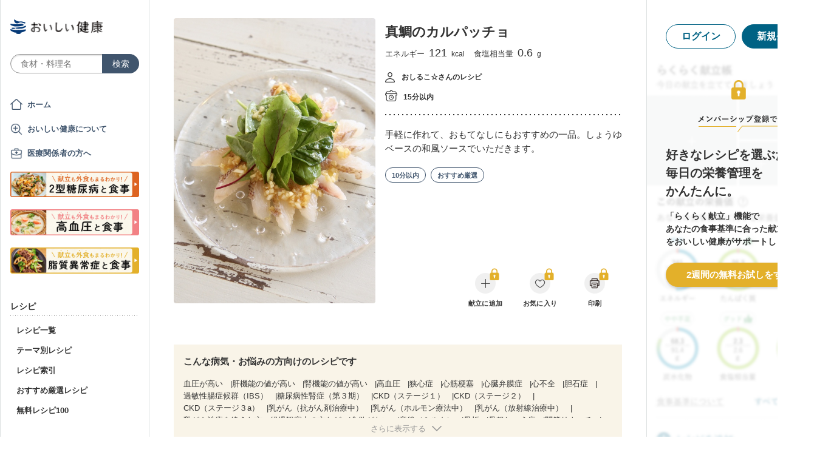

--- FILE ---
content_type: text/html; charset=utf-8
request_url: https://oishi-kenko.com/recipes/3469
body_size: 18540
content:
<!DOCTYPE html>
<html>
<head>
<!-- Google Tag Manager -->
<script>
  (function(w,d,s,l,i){w[l]=w[l]||[];w[l].push({'gtm.start':
  new Date().getTime(),event:'gtm.js'});var f=d.getElementsByTagName(s)[0],
  j=d.createElement(s),dl=l!='dataLayer'?'&l='+l:'';j.async=true;j.src=
  'https://www.googletagmanager.com/gtm.js?id='+i+dl;f.parentNode.insertBefore(j,f);
  })(window,document,'script','dataLayer','GTM-PGMP7633');
</script>
<!-- End Google Tag Manager -->

<script async src='https://www.googletagmanager.com/gtag/js?id=UA-87088116-1'></script>
<script>
  window.dataLayer = window.dataLayer || [];
  function gtag(){dataLayer.push(arguments);}
  gtag('set', 'linker', {'domains': ['oishi-kenko.com', 'articles.oishi-kenko.com']});
  gtag('js', new Date());
  gtag('config', 'UA-87088116-1');
  gtag('config', 'AW-650451956');
</script>

<script async='' crossorigin='anonymous' src='https://pagead2.googlesyndication.com/pagead/js/adsbygoogle.js?client=ca-pub-4938827245905815'></script>

<!-- 無料枠を使用しており、PV数に制限があるため対象先を制限する -->

<meta charset='utf-8'>
<meta content='IE=edge' http-equiv='x-ua-compatible'>
<meta content='width=device-width, initial-scale=1.0, maximum-scale=1.0, minimum-scale=1.0' name='viewport'>
<title>真鯛のカルパッチョ by おしるこ☆ - 管理栄養士監修のレシピ検索・献立作成：おいしい健康 - 高血圧</title><meta name="description" content="手軽に作れて、おもてなしにもおすすめの一品。しょうゆベースの和風ソースでいただきます。 血圧が高い、肝機能の値が高い、腎機能の値が高い、高血圧、狭心症などの29の病気・お悩みの方向けのレシピです。" /><meta name="keywords" content="真鯛のカルパッチョ,たい（刺身）,塩,こしょう,ベビーリーフ,ソース,玉ねぎ（みじん切り）,にんにく（みじん切り）,レモン汁,しょうゆ,オリーブ油,高血圧,減塩,血圧,レシピ,食事,献立" /><meta name="robots" content="noarchive" />
<meta property="og:site_name" content="おいしい健康" />
<meta property="og:url" content="https://oishi-kenko.com/recipes/3469" />
<meta property="og:title" content="真鯛のカルパッチョ by おしるこ☆ - 管理栄養士監修のレシピ検索・献立作成：おいしい健康 - 高血圧" />
<meta property="og:description" content="手軽に作れて、おもてなしにもおすすめの一品。しょうゆベースの和風ソースでいただきます。 血圧が高い、肝機能の値が高い、腎機能の値が高い、高血圧、狭心症などの29の病気・お悩みの方向けのレシピです。" />
<meta property="og:image" content="https://img.oishi-kenko.com/images/healthcare_recipes/w=500,h=500,c=true/3469.jpg?2019-08-01%2016:46:09%20+0900" />
<meta property="og:type" content="article" />
<meta property="fb:app_id" content="196546304172480" />
<meta property="twitter:card" content="summary_large_image" />
<meta property="twitter:site" content="@oishi_kenko" />
<meta property="twitter:creator" content="@oishi_kenko" />
<meta property="twitter:title" content="真鯛のカルパッチョ by おしるこ☆ - 管理栄養士監修のレシピ検索・献立作成：おいしい健康 - 高血圧" />
<meta property="twitter:description" content="手軽に作れて、おもてなしにもおすすめの一品。しょうゆベースの和風ソースでいただきます。 血圧が高い、肝機能の値が高い、腎機能の値が高い、高血圧、狭心症などの29の病気・お悩みの方向けのレシピです。" />
<meta property="twitter:image" content="https://img.oishi-kenko.com/images/healthcare_recipes/w=1000,h=500,c=true/3469.jpg?2019-08-01%2016:46:09%20+0900" />

<meta name="csrf-param" content="authenticity_token" />
<meta name="csrf-token" content="1OW9ICyXmdaO-rNe7Sssr8s6Lhh-UL3DzNxW793eLvePTvTE1W_ZaM11gBPg5y4ZtK3TgGvXwLzXg4f9iibJ9A" />


<link rel="stylesheet" media="screen" href="https://use.fontawesome.com/releases/v5.0.6/css/all.css" />
<link rel="stylesheet" media="all" href="https://assets.oishi-kenko.com/kenko/assets/owan/all-aca699ffe43cf667331b919370fbf11b01748590cefeb7f6f0fc83e539db5304.css" />

<link rel="stylesheet" media="all" href="https://assets.oishi-kenko.com/kenko/assets/v2/all-e3b0c44298fc1c149afbf4c8996fb92427ae41e4649b934ca495991b7852b855.css" />
<!--[if lte IE 9 ]>
<link rel="stylesheet" media="all" href="https://assets.oishi-kenko.com/kenko/assets/v2/ie/ie-02b8c5c72060dba10e07b54d8498d5781211ee58c849512dbc62a9d742f76a88.css" />
<![endif]-->
<link rel="stylesheet" media="all" href="https://assets.oishi-kenko.com/kenko/assets/v2/recipes/show-e3b0c44298fc1c149afbf4c8996fb92427ae41e4649b934ca495991b7852b855.css">
<link rel="canonical" href="https://oishi-kenko.com/recipes/3469" />
<link rel="alternate" type="application/rss+xml" title="RSS" href="/rss.xml" />
<script src="https://assets.oishi-kenko.com/kenko/packs/js/v2/application-3d85d586cc8fcd3fd84d.js"></script>
<script src="https://assets.oishi-kenko.com/kenko/packs/js/v2/google_analytics/index-46eb98b030562ef11adb.js"></script>

<script src="https://assets.oishi-kenko.com/kenko/packs/js/v2/recipes/ingredient_unit-c90a23db7cc2297d6855.js"></script>
<script src="https://assets.oishi-kenko.com/kenko/packs/js/v2/shared/signup_guidance_modal-99e21173fa02f4a36da8.js"></script>
<script src="https://assets.oishi-kenko.com/kenko/packs/js/v2/shared/app_guidance_modal-ccf32fc2262bf1216700.js"></script>
<script src="https://assets.oishi-kenko.com/kenko/packs/js/v2/shared/signup_promotion_modal-88b20266b413e3710efa.js"></script>
<script src="https://assets.oishi-kenko.com/kenko/packs/js/v2/google_analytics/recipes/show-a6a3999ae5c1adda4d40.js"></script>
<script src="https://assets.oishi-kenko.com/kenko/packs/js/v2/recipes/rows_accordion-9e0cf9b932323e08d04f.js"></script>
<script src="https://assets.oishi-kenko.com/kenko/packs/js/v2/shared/ai_recommended_button-f547114973a85e2fdcef.js"></script>
<script src="https://assets.oishi-kenko.com/kenko/packs/js/v2/recipes/adjust_servings-8f8e0fb3eb6127663788.js"></script>
<script src="https://assets.oishi-kenko.com/kenko/packs/js/v2/footer/feedback_form-5a008e8dac44af3bc598.js"></script>
<link href='https://assets.oishi-kenko.com/kenko/images/favicon.ico' rel='shortcut icon'>
<link href="https://plus.google.com/104756081486527390460" rel="publisher" />
</head>
<body class='recipes_controller show_action js-body'>
<!-- Google Tag Manager (noscript) -->
<noscript>
<iframe height='0' src='https://www.googletagmanager.com/ns.html?id=GTM-PGMP7633' style='display:none;visibility:hidden' width='0'></iframe>
</noscript>
<!-- End Google Tag Manager (noscript) -->

<div id='fb-root'></div>

<div class='l-global'>
<header class='l-header'>
<div class='p-header'>
<div class='p-header__inner'>
<div class='p-header__head'>
<div class='p-header__left'>
<a class="p-header__icon-link js-header-menu" href=""><img alt="menu" class="p-header__menu-image" src="https://assets.oishi-kenko.com/kenko/assets/owan/icon/icon_menu_sp-224382c26c4fb26ed9e97fab0c7b5f3150b3c88bb20c6ea400ba08383e5d782c.png" />
</a></div>
<div class='p-header__logo'>
<a class="p-header__logo-link" href="/"><img alt="おいしい健康" class="p-header__logo-image" src="https://assets.oishi-kenko.com/kenko/assets/v2/commons/logo-d78f3c5ffd8d6071547783741c54ca01a26e9a2783ac5ce743db392f07fe8dc7.png" />
</a></div>
<div class='p-header__right'>
<a class="p-header__icon-link js-header-user" href=""><img alt="login" class="p-header__user-image" src="https://assets.oishi-kenko.com/kenko/assets/owan/icon/icon_login_sp-afcc44a135e116d65143df705c5869a6599d0c52235e265eda7d7003000e2623.png" />
</a></div>
</div>
<div class='p-header__search-form'>
<div class='c-form-search'>
<div class='c-form-search__form-container'>
<form class="c-form-search__form" action="/recipes" accept-charset="UTF-8" method="get"><input value="search" autocomplete="off" type="hidden" name="container" id="container" />
<input value="text_field" autocomplete="off" type="hidden" name="source" id="source" />
<input autocomplete="off" type="hidden" name="original_keyword" id="original_keyword" />
<input class="c-form-search__input-text" placeholder="食材・料理名" type="text" name="q" id="q" />
<input type="submit" name="commit" value="検索" class="c-form-search__submit" data-disable-with="検索" />
</form></div>
</div>

</div>
</div>
</div>

</header>
<div class='l-contents'>
<nav class='l-gnav'>
<div class='p-gnav js-gnav'>
<div class='p-gnav__sp-cover js-gnav-cover'></div>
<div class='p-gnav__content js-gnav-content'>
<div class='p-gnav__content-inner'>
<div class='p-gnav__inner'>
<div class='p-gnav__logo'>
<a class="p-gnav__logo-link" href="/"><img alt="おいしい健康" class="p-gnav__logo-image" src="https://assets.oishi-kenko.com/kenko/assets/v2/commons/logo-d78f3c5ffd8d6071547783741c54ca01a26e9a2783ac5ce743db392f07fe8dc7.png" />
</a></div>
<div class='p-gnav__search-form'>
<div class='c-form-search'>
<div class='c-form-search__form-container'>
<form class="c-form-search__form" action="/recipes" accept-charset="UTF-8" method="get"><input value="search" autocomplete="off" type="hidden" name="container" id="container" />
<input value="text_field" autocomplete="off" type="hidden" name="source" id="source" />
<input autocomplete="off" type="hidden" name="original_keyword" id="original_keyword" />
<input class="c-form-search__input-text" placeholder="食材・料理名" type="text" name="q" id="q" />
<input type="submit" name="commit" value="検索" class="c-form-search__submit" data-disable-with="検索" />
</form></div>
</div>

</div>
<div class='p-gnav__mypage'>
<ul class='p-gnav__mypage-list'>
<li class='p-gnav__mypage-item'>
<a class="p-gnav__mypage-item-link--home" href="/">ホーム</a>
</li>
<li class='p-gnav__mypage-item'>
<a class="p-gnav__mypage-item-link--service-description" href="/service_description">おいしい健康について</a>
</li>
<li class='p-gnav__mypage-item'>
<a target="_blank" class="p-gnav__mypage-item-link--for-medical-worker" href="/for_medical_workers">医療関係者の方へ</a>
</li>
<li class='p-gnav__mypage-item u-sp-only'>
<a href="/guides/diabetes"><img alt="きほんもコツもまるわかり！2型糖尿病と食事" src="https://assets.oishi-kenko.com/kenko/images/guide/banner/tounyou_banner_type_1.png" />
</a>
</li>
<li class='p-gnav__mypage-item u-pc-only'>
<a href="/guides/diabetes"><img alt="きほんもコツもまるわかり！2型糖尿病と食事" src="https://assets.oishi-kenko.com/kenko/images/guide/banner/tounyou_banner_type_1.png" />
</a>
</li>
<li class='p-gnav__mypage-item u-sp-only'>
<a href="/guides/hypertension"><img alt="きほんもコツもまるわかり！高血圧と食事" src="https://assets.oishi-kenko.com/kenko/images/guide/banner/hypertension/banner_type_1.png" />
</a>
</li>
<li class='p-gnav__mypage-item u-pc-only'>
<a href="/guides/hypertension"><img alt="きほんもコツもまるわかり！高血圧と食事" src="https://assets.oishi-kenko.com/kenko/images/guide/banner/hypertension/banner_type_1.png" />
</a>
</li>
<li class='p-gnav__mypage-item u-sp-only'>
<a href="/guides/dyslipidemia"><img alt="きほんもコツもまるわかり！脂質異常症と食事" src="https://assets.oishi-kenko.com/kenko/images/guide/banner/dyslipidemia/banner_type_1.png" />
</a>
</li>
<li class='p-gnav__mypage-item u-pc-only'>
<a href="/guides/dyslipidemia"><img alt="きほんもコツもまるわかり！脂質異常症と食事" src="https://assets.oishi-kenko.com/kenko/images/guide/banner/dyslipidemia/banner_type_1.png" />
</a>
</li>
</ul>
</div>
<div class='p-gnav__menu'>
<h2 class='p-gnav__heading'>
レシピ
</h2>
<ul class='p-gnav__menu-list'>
<li class='p-gnav__menu-item'>
<a class="p-gnav__menu-item-link" href="/recipes">レシピ一覧</a>
</li>
<li class='p-gnav__menu-item'>
<a class="p-gnav__menu-item-link" href="/themes">テーマ別レシピ</a>
</li>
<li class='p-gnav__menu-item'>
<a class="p-gnav__menu-item-link" href="/recipe_indices/genres">レシピ索引</a>
</li>
<li class='p-gnav__menu-item'>
<a class="p-gnav__menu-item-link" href="/recipes/prize_selections">おすすめ厳選レシピ</a>
</li>
<li class='p-gnav__menu-item'>
<a class="p-gnav__menu-item-link" href="/recipes?only_picked_free_open=1">無料レシピ100</a>
</li>
</ul>
</div>
<div class='p-gnav__menu'>
<h2 class='p-gnav__heading'>
献立
</h2>
<ul class='p-gnav__menu-list'>
<li class='p-gnav__menu-item'>
<a class="p-gnav__menu-item-link" href="/search_menus">献立検索
<span class="p-gnav__new-icon"></span>
</a></li>
<li class='p-gnav__menu-item js-gnav-submenu-block'>
<a class="p-gnav__menu-item-link--arrow js-gnav-submenu-button" href="">筑波大学附属病院の献立</a>
<ul class='p-gnav__submenu-list js-gnav-submenu-list'>
<li class='p-gnav__submenu-item'>
<a class="p-gnav__submenu-item-link" target="_blank" href="https://articles.oishi-kenko.com/partner/">糖尿病をお持ちの方のための1週間あんしん献立</a>
</li>
</ul>
</li>
<li class='p-gnav__menu-item js-gnav-submenu-block'>
<a class="p-gnav__menu-item-link--arrow js-gnav-submenu-button" href="">管理栄養士のおすすめ献立</a>
<ul class='p-gnav__submenu-list js-gnav-submenu-list'>
<li class='p-gnav__submenu-item'>
<a class="p-gnav__submenu-item-link" href="/recommended_menus?ailment_id=1">糖尿病の方向け</a>
</li>
<li class='p-gnav__submenu-item'>
<a class="p-gnav__submenu-item-link" href="/recommended_menus?ailment_id=2">高血圧の方向け</a>
</li>
<li class='p-gnav__submenu-item'>
<a class="p-gnav__submenu-item-link" href="/recommended_menus?ailment_id=5">脂質異常症の方向け</a>
</li>
</ul>
</li>
</ul>
</div>
<div class='p-gnav__menu'>
<h2 class='p-gnav__heading'>
みんなの寄付レシピ
</h2>
<ul class='p-gnav__menu-list'>
<li class='p-gnav__menu-item'>
<a class="p-gnav__menu-item-link" href="/practical_kitchens">みんなの寄付レシピとは</a>
</li>
<li class='p-gnav__menu-item'>
<a class="p-gnav__menu-item-link" href="/tieups/56">がんサバイバーキッチン</a>
</li>
<li class='p-gnav__menu-item'>
<a class="p-gnav__menu-item-link" href="/tieups/76">糖尿病のみなさんへ</a>
</li>
</ul>
</div>
<div class='p-gnav__menu'>
<h2 class='p-gnav__heading'>
症状に合わせて
</h2>
<ul class='p-gnav__menu-list'>
<li class='p-gnav__menu-item js-gnav-submenu-block'>
<a class="p-gnav__menu-item-link--arrow js-gnav-submenu-button" href="">症状・目的別の食事</a>
<ul class='p-gnav__submenu-list js-gnav-submenu-list'>
<li class='p-gnav__submenu-item'>
<a class="p-gnav__submenu-item-link" href="/tounyou">糖尿病の食事</a>
</li>
<li class='p-gnav__submenu-item'>
<a class="p-gnav__submenu-item-link" href="/kouketsuatsu">高血圧の食事</a>
</li>
<li class='p-gnav__submenu-item'>
<a class="p-gnav__submenu-item-link" href="/shishitsu">脂質異常症の食事</a>
</li>
<li class='p-gnav__submenu-item'>
<a class="p-gnav__submenu-item-link" href="/senior">シニア向けの食事</a>
</li>
<li class='p-gnav__submenu-item'>
<a class="p-gnav__submenu-item-link" href="/woman">女性の健康と美容</a>
</li>
</ul>
</li>
</ul>
</div>
<div class='p-gnav__menu'>
<h2 class='p-gnav__heading'>
よみもの
</h2>
<ul class='p-gnav__menu-list'>
<li class='p-gnav__menu-item--sp-only'>
<a target="_top" class="p-gnav__menu-item-link" href="/katgut/yomimono-gnav-link-sp">読みもの調べもの</a>
</li>
<li class='p-gnav__menu-item--pc-only'>
<a target="_top" class="p-gnav__menu-item-link" href="/katgut/yomimono-gnav-link-pc">読みもの調べもの</a>
</li>
<li class='p-gnav__menu-item'>
<a class="p-gnav__menu-item-link" href="/articles">読む、えいよう
<span class="p-gnav__new-icon"></span>
</a></li>
<li class='p-gnav__menu-item'>
<a class="p-gnav__menu-item-link" href="/magazines/backnumber">月刊おいしい健康
</a></li>
<li class='p-gnav__menu-item'>
<a class="p-gnav__menu-item-link" target="_blank" href="/katgut/zaitaku-gnav-link">おうちの過ごしかた
</a></li>
</ul>
</div>
<div class='p-gnav__pickup-ad--pc-only'>
<h2 class='p-gnav__heading'>
PR ピックアップ
</h2>
<ul class='p-gnav__pickup-ad-list'>
<li class='p-gnav__pickup-ad-item'>
<a target="_top" class="p-gnav__pickup-ad-item-link" href="/katgut/takeda_re_from_pickup"><div class='p-gnav__pickup-ad-item-image-container'>
<img alt="" role="presentation" class="p-gnav__pickup-ad-item-image hover-scale-image" src="https://assets.oishi-kenko.com/kenko/assets/ads/thumb_takeda_re-75f8532ca7464e5bba6b90ae66502dd2683e7754475890d32e73ceed7f4ee005.jpg" />
</div>
<span class='p-gnav__pickup-ad-item-text'>
見逃さないで　隠れ逆流性食道炎
</span>
</a></li>
<li class='p-gnav__pickup-ad-item'>
<a target="_top" class="p-gnav__pickup-ad-item-link" href="/katgut/otsuka_vivoo_yomueiyou_from_pickup"><div class='p-gnav__pickup-ad-item-image-container'>
<img alt="" role="presentation" class="p-gnav__pickup-ad-item-image hover-scale-image" src="https://assets.oishi-kenko.com/kenko/assets/ads/thumb_otsuka_vivoo-e60171b82e1b5f1f8732ddf0dd9a00280b393575063c27bb11704f205e611e99.jpg" />
</div>
<span class='p-gnav__pickup-ad-item-text'>
【コラム】栄養モニタリングサービスのデータをご紹介
</span>
</a></li>
<li class='p-gnav__pickup-ad-item'>
<a target="_top" class="p-gnav__pickup-ad-item-link" href="/katgut/gilead_uc_zadankai_ichiran_from_pickup"><div class='p-gnav__pickup-ad-item-image-container'>
<img alt="" role="presentation" class="p-gnav__pickup-ad-item-image hover-scale-image" src="https://assets.oishi-kenko.com/kenko/assets/ads/thumb_gilead_uc_zadankai-81bc22632d9f731a646831748d07aa9a2ca8d9383385f37ae1e204b11de764fc.jpg" />
</div>
<span class='p-gnav__pickup-ad-item-text'>
潰瘍性大腸炎患者さん座談会レポート
</span>
</a></li>
<li class='p-gnav__pickup-ad-item'>
<a target="_top" class="p-gnav__pickup-ad-item-link" href="/katgut/gileadra_taiken_13_from_pickup_banner"><div class='p-gnav__pickup-ad-item-image-container'>
<img alt="" role="presentation" class="p-gnav__pickup-ad-item-image hover-scale-image" src="https://assets.oishi-kenko.com/kenko/assets/ads/thumb_gileadra_taiken_13-8af4bfdb7ebbde7c8d8fb9996e9209506b4cbc95fa12a4c1d86b31ac8398e8bc.jpg" />
</div>
<span class='p-gnav__pickup-ad-item-text'>
関節リウマチ治療体験談vol.13
</span>
</a></li>
<li class='p-gnav__pickup-ad-item'>
<a target="_top" class="p-gnav__pickup-ad-item-link" href="/katgut/gilead_uc_taiken_ichiran_from_pickup"><div class='p-gnav__pickup-ad-item-image-container'>
<img alt="" role="presentation" class="p-gnav__pickup-ad-item-image hover-scale-image" src="https://assets.oishi-kenko.com/kenko/assets/ads/thumb_uc_taikendan_ichiran-2093ecd05fd56e6e43361f7de0b8724c549d002447b30a7e6e742274bdea1bba.jpg" />
</div>
<span class='p-gnav__pickup-ad-item-text'>
潰瘍性大腸炎患者さんの体験談
</span>
</a></li>
<li class='p-gnav__pickup-ad-item'>
<a target="_top" class="p-gnav__pickup-ad-item-link" href="/katgut/gileadra_keihatu2_from_pickup"><div class='p-gnav__pickup-ad-item-image-container'>
<img alt="" role="presentation" class="p-gnav__pickup-ad-item-image hover-scale-image" src="https://assets.oishi-kenko.com/kenko/assets/ads/thumb_gileadra_keihatu2-5e68a7eebef491914202a7e4467269343758a3f69a5b83d942ebf6ca26f364e6.jpg" />
</div>
<span class='p-gnav__pickup-ad-item-text'>
自分にあった関節リウマチ治療に出会うには
</span>
</a></li>
<li class='p-gnav__pickup-ad-item'>
<a target="_top" class="p-gnav__pickup-ad-item-link" href="/katgut/fujikko_daizu4_from_pickup"><div class='p-gnav__pickup-ad-item-image-container'>
<img alt="" role="presentation" class="p-gnav__pickup-ad-item-image hover-scale-image" src="https://assets.oishi-kenko.com/kenko/assets/ads/thumb_fujikko_daizu4-3e6c5f081af99b80221a0f3930e54668531265c60b78e7b4c5c4f2be1e6210f8.jpg" />
</div>
<span class='p-gnav__pickup-ad-item-text'>
大豆中心の朝たんぱくダイエットとは!?
</span>
</a></li>
<li class='p-gnav__pickup-ad-item'>
<a target="_top" class="p-gnav__pickup-ad-item-link" href="/katgut/hagoromo_tanpaku_from_owned_referral_pickup"><div class='p-gnav__pickup-ad-item-image-container'>
<img alt="" role="presentation" class="p-gnav__pickup-ad-item-image hover-scale-image" src="https://assets.oishi-kenko.com/kenko/assets/ads/thumb_hagoromo_tanpaku-6e0b61a950b1245c09bcb4210db7225189fbf319603cc594cb19b1e4bf9e83c5.jpg" />
</div>
<span class='p-gnav__pickup-ad-item-text'>
ツナでたんぱく質をプラスしましょう
</span>
</a></li>
<li class='p-gnav__pickup-ad-item'>
<a target="_top" class="p-gnav__pickup-ad-item-link" href="/katgut/gileadra_ichiran_from_owned_referral_pickup"><div class='p-gnav__pickup-ad-item-image-container'>
<img alt="" role="presentation" class="p-gnav__pickup-ad-item-image hover-scale-image" src="https://assets.oishi-kenko.com/kenko/assets/ads/thumb_gileadra_ichiran-1bf5b139d326e7ef23a7e68daf11f18913f5f695dbacfb70759ec6c589ac855f.jpg" />
</div>
<span class='p-gnav__pickup-ad-item-text'>
関節リウマチ治療体験談
</span>
</a></li>
<li class='p-gnav__pickup-ad-item'>
<a target="_top" class="p-gnav__pickup-ad-item-link" href="/katgut/gileadra_ra_sinki_from_owned_pickup"><div class='p-gnav__pickup-ad-item-image-container'>
<img alt="" role="presentation" class="p-gnav__pickup-ad-item-image hover-scale-image" src="https://assets.oishi-kenko.com/kenko/assets/ads/thumb_gileadra_ra_sinki-20621da70c26391b70179788ca4b5214dd498bf92234c1ae9969054d4540fa35.jpg" />
</div>
<span class='p-gnav__pickup-ad-item-text'>
【関節リウマチをお持ちの方】新規会員登録はこちらから
</span>
</a></li>
<li class='p-gnav__pickup-ad-item'>
<a target="_top" class="p-gnav__pickup-ad-item-link" href="/katgut/gileadra_uc_chiryou_from_owned_referral_pickup"><div class='p-gnav__pickup-ad-item-image-container'>
<img alt="" role="presentation" class="p-gnav__pickup-ad-item-image hover-scale-image" src="https://assets.oishi-kenko.com/kenko/assets/ads/thumb_gilead_uc_chiryou-661529dd9c51ffaf14794d88e6a9f17a44b9d44df960e0fe39aec17f80a1e5ab.jpg" />
</div>
<span class='p-gnav__pickup-ad-item-text'>
潰瘍性大腸炎の治療
</span>
</a></li>
<li class='p-gnav__pickup-ad-item'>
<a target="_top" class="p-gnav__pickup-ad-item-link" href="/katgut/gileadra_from_web_banner_pickup"><div class='p-gnav__pickup-ad-item-image-container'>
<img alt="" role="presentation" class="p-gnav__pickup-ad-item-image hover-scale-image" src="https://assets.oishi-kenko.com/kenko/assets/ads/thumb_gileadra-45367a1ca45a68244fb304297a8e503b7ab18169a5509aa97a75e62f925bf68c.jpg" />
</div>
<span class='p-gnav__pickup-ad-item-text'>
関節リウマチってどんな病気？まずはセルフチェック！
</span>
</a></li>
<li class='p-gnav__pickup-ad-item'>
<a target="_top" class="p-gnav__pickup-ad-item-link" href="/katgut/gileaduc_watashino_honne_from_web_banner_pickup"><div class='p-gnav__pickup-ad-item-image-container'>
<img alt="" role="presentation" class="p-gnav__pickup-ad-item-image hover-scale-image" src="https://assets.oishi-kenko.com/kenko/assets/ads/thumb_gilead_uc_watashinohonne-eace0a7dc33e552d865c405ecca1c4bdee5809241d2432e16ec464f5dffc6cf2.jpg" />
</div>
<span class='p-gnav__pickup-ad-item-text'>
潰瘍性大腸炎（UC）のみんなのほんね
</span>
</a></li>
<li class='p-gnav__pickup-ad-item'>
<a target="_top" class="p-gnav__pickup-ad-item-link" href="/katgut/ads_thum_pc_chugai_1week"><div class='p-gnav__pickup-ad-item-image-container'>
<img alt="" role="presentation" class="p-gnav__pickup-ad-item-image hover-scale-image" src="https://assets.oishi-kenko.com/kenko/assets/ads/thumb_chugai_1week_pc-5f998c5ee3427c10b30ffc99bd4e076a1c19337206c86829018ba105845479c4.jpg" />
</div>
<span class='p-gnav__pickup-ad-item-text'>
糖尿病患者さんに向けた　カンタン一週間献立レシピ
</span>
</a></li>
</ul>
</div>
<div class='p-gnav__menu'>
<h2 class='p-gnav__heading'>
その他
</h2>
<ul class='p-gnav__menu-list'>
<li class='p-gnav__menu-item'>
<a class="p-gnav__menu-item-link" href="/for_medical_workers">医療関係者のみなさまへ</a>
</li>
<li class='p-gnav__menu-item'>
<a class="p-gnav__menu-item-link" href="/service_description">おいしい健康について</a>
</li>
<li class='p-gnav__menu-item'>
<a class="p-gnav__menu-item-link js-gnav-menu-feedback" href="">おいしい健康へのご意見</a>
</li>
<li class='p-gnav__menu-item'>
<a class="p-gnav__menu-item-link" href="/support_requests/new">お問い合わせ</a>
</li>
<li class='p-gnav__menu-item'>
<a class="p-gnav__menu-item-link" href="https://support.oishi-kenko.com/hc/ja">よくある質問</a>
</li>
<li class='p-gnav__menu-item'>
<a class="p-gnav__menu-item-link" href="/informations">お知らせ一覧</a>
</li>
</ul>
</div>
</div>

<div class='p-gnav__product'>
<div class='p-gnav-product'>
<ul class='p-gnav-product__list--sp-only'>
<li class='p-gnav-product__item'>
<a class="p-gnav-product__item-link" href="/katgut/yomimono-gnav-banner-sp"><img class="p-gnav-product__item-image" src="https://assets.oishi-kenko.com/kenko/assets/v2/ads/banner_yomimono-667a766eab6b43a4e74d46ae32e1780ae1adb6f8659d98409d90bf7ac21b01b5.png" />
</a></li>
</ul>
<ul class='p-gnav-product__list--pc-only'>
<li class='p-gnav-product__item'>
<a class="p-gnav-product__item-link" href="/katgut/yomimono-gnav-banner-pc"><img class="p-gnav-product__item-image" src="https://assets.oishi-kenko.com/kenko/assets/v2/ads/banner_yomimono-667a766eab6b43a4e74d46ae32e1780ae1adb6f8659d98409d90bf7ac21b01b5.png" />
</a></li>
</ul>
</div>

</div>
</div>
</div>
</div>
</nav>
<main class='l-main'>
<div class='p-main'>
<div class='p-main__inner'>
<article class='p-recipe'>
<!-- / For google structured data -->
<script type='application/ld+json'>
{"@context":"http://schema.org/","@type":"Recipe","name":"真鯛のカルパッチョ","description":"手軽に作れて、おもてなしにもおすすめの一品。しょうゆベースの和風ソースでいただきます。","image":"https://img.oishi-kenko.com/images/healthcare_recipes/w=500,h=500,c=true/3469.jpg?2019-08-01%2016:46:09%20+0900","author":{"@type":"Person","name":"おしるこ☆"},"datePublished":"2014-03-15T10:01:37.000+09:00","recipeIngredient":["たい（刺身）: 60 g","塩: 0.2 g","こしょう: 少々","ベビーリーフ: 10 g","ソース: 少々","玉ねぎ（みじん切り）: 5 g","にんにく（みじん切り）: 1 g","レモン汁: 小さじ1/2 (2.5 g)","しょうゆ: 小さじ1/3 (2 g)","オリーブ油: 小さじ1/2 (2 g)"],"recipeInstructions":["1. たいを器に盛り付けて塩とこしょうを振り、冷蔵庫で冷やします。","2. ソースの材料をボウルに入れ、よく混ぜ合わせます。","3. １の中央にベビーリーフを盛り、ソースを回しかけて出来上がりです。"],"recipeYield":"1人前","nutrition":{"@type":"NutritionInformation","calories":"121.0 kcal","proteinContent":"13.1 g","fatContent":"7.7 g","carbohydrateContent":"1.5 g","fiberContent":"0.3 g","cholesterolContent":"41.0 mg","sodiumContent":"226.0 mg"},"recipeCategory":"主菜","recipeCuisine":"洋食","totalTime":"PT15M","video":{"@type":"VideoObject","name":"真鯛のカルパッチョ","description":"手軽に作れて、おもてなしにもおすすめの一品。しょうゆベースの和風ソースでいただきます。","thumbnailUrl":["https://img.oishi-kenko.com/images/healthcare_recipes/w=500,h=375,c=true/3469.jpg?2019-08-01%2016:46:09%20+0900"],"embedUrl":null,"uploadDate":"2019-08-01T16:46:09.000+09:00"},"keywords":"真鯛のカルパッチョ,たい（刺身）,塩,こしょう,ベビーリーフ,ソース,玉ねぎ（みじん切り）,にんにく（みじん切り）,レモン汁,しょうゆ,オリーブ油,高血圧,減塩,血圧,レシピ,食事,献立"}
</script>
<section class='p-recipe__section--detail'>
<div class='p-recipe-detail'>
<div class='p-recipe-detail__photo'>
<div class='p-recipe-detail__photo-image-container'>
<img alt="真鯛のカルパッチョ" class="p-recipe-detail__photo-image--sp-only" src="https://img.oishi-kenko.com/images/healthcare_recipes/w=768,h=768,c=true/3469.jpg?2019-08-01%2016:46:09%20+0900" />
<img alt="真鯛のカルパッチョ" class="p-recipe-detail__photo-image--pc-only" src="https://img.oishi-kenko.com/images/healthcare_recipes/w=664,h=940,c=true/3469.jpg?2019-08-01%2016:46:09%20+0900" />
</div>
<div class='p-recipe-detail__photo-shadow--sp-only'></div>
<div class='p-recipe-detail__title-container--sp-only'>
<h2 class='p-recipe-detail__title'>
真鯛のカルパッチョ

</h2>
<div class='p-recipe-detail__nutrition'>
<div class='p-recipe-inline-nutrition'>
<ul class='p-recipe-inline-nutrition__list'>
<li class='p-recipe-inline-nutrition__item'>
エネルギー
<span class="value calories">121</span> <span class="unit">kcal</span>
</li>
<li class='p-recipe-inline-nutrition__item'>
食塩相当量
<span class="value">0.6</span> <span class="unit">g</span>
</li>
</ul>
</div>

</div>
</div>
</div>
<div class='p-recipe-detail__detail'>
<div class='p-recipe-detail__detail-inner'>
<div class='p-recipe-detail__title-container--pc-only'>
<h2 class='p-recipe-detail__title'>
真鯛のカルパッチョ

</h2>
<div class='p-recipe-detail__nutrition'>
<div class='p-recipe-inline-nutrition'>
<ul class='p-recipe-inline-nutrition__list'>
<li class='p-recipe-inline-nutrition__item'>
エネルギー
<span class="value calories">121</span> <span class="unit">kcal</span>
</li>
<li class='p-recipe-inline-nutrition__item'>
食塩相当量
<span class="value">0.6</span> <span class="unit">g</span>
</li>
</ul>
</div>

</div>
</div>
<div class='p-recipe-detail__author'>
<div class='p-recipe-author'>
<div class='c-text-recipe-author'>
<div class='c-text-recipe-author__name--cookpad'>
おしるこ☆さんのレシピ
</div>
</div>

</div>

</div>
<div class='p-recipe-detail__time'>
<div class='c-text-recipe-time'>
15分以内
</div>

</div>
<hr class='p-recipe-detail__section-border'>

<div class='p-recipe-detail__description'>
手軽に作れて、おもてなしにもおすすめの一品。しょうゆベースの和風ソースでいただきます。
</div>
<div class='p-recipe-detail__related-tag'>
<div class='p-recipe-related-tag'>
<ul class='p-recipe-related-tag__list'>
<li class='p-recipe-related-tag__item'>
<div class='c-button-round-tag'>
<a class="c-button-round-tag__link" href="/recipes?icon_id=22">10分以内
</a></div>

</li>
<li class='p-recipe-related-tag__item'>
<div class='c-button-round-tag'>
<a class="c-button-round-tag__link" href="/recipes?icon_id=11">おすすめ厳選
</a></div>

</li>
</ul>
</div>

</div>
</div>
<div class='p-recipe-detail__relevant_dietary_concerns u-sp-only'>
<div class='c-recipes-relevant-dietary-concerns js-rows-accordion'>
<h3 class='c-recipes-relevant-dietary-concerns__title'>
こんな病気・お悩みの方向けのレシピです
</h3>
<div class='c-recipes-relevant-dietary-concerns__text-wrapper js-rows-accordion-target'>
<span class='c-recipes-relevant-dietary-concerns__text'>
血圧が高い
</span>
<span class='c-recipes-relevant-dietary-concerns__text'>
肝機能の値が高い
</span>
<span class='c-recipes-relevant-dietary-concerns__text'>
腎機能の値が高い
</span>
<span class='c-recipes-relevant-dietary-concerns__text'>
高血圧
</span>
<span class='c-recipes-relevant-dietary-concerns__text'>
狭心症
</span>
<span class='c-recipes-relevant-dietary-concerns__text'>
心筋梗塞
</span>
<span class='c-recipes-relevant-dietary-concerns__text'>
心臓弁膜症
</span>
<span class='c-recipes-relevant-dietary-concerns__text'>
心不全
</span>
<span class='c-recipes-relevant-dietary-concerns__text'>
胆石症
</span>
<span class='c-recipes-relevant-dietary-concerns__text'>
過敏性腸症候群（IBS）
</span>
<span class='c-recipes-relevant-dietary-concerns__text'>
糖尿病性腎症（第３期）
</span>
<span class='c-recipes-relevant-dietary-concerns__text'>
CKD（ステージ１）
</span>
<span class='c-recipes-relevant-dietary-concerns__text'>
CKD（ステージ２）
</span>
<span class='c-recipes-relevant-dietary-concerns__text'>
CKD（ステージ３a）
</span>
<span class='c-recipes-relevant-dietary-concerns__text'>
乳がん（抗がん剤治療中）
</span>
<span class='c-recipes-relevant-dietary-concerns__text'>
乳がん（ホルモン療法中）
</span>
<span class='c-recipes-relevant-dietary-concerns__text'>
乳がん（放射線治療中）
</span>
<span class='c-recipes-relevant-dietary-concerns__text'>
乳がん治療を終えた方・経過観察中の方など
</span>
<span class='c-recipes-relevant-dietary-concerns__text'>
食欲がない
</span>
<span class='c-recipes-relevant-dietary-concerns__text'>
産後（ミルク）
</span>
<span class='c-recipes-relevant-dietary-concerns__text'>
骨折
</span>
<span class='c-recipes-relevant-dietary-concerns__text'>
骨粗しょう症
</span>
<span class='c-recipes-relevant-dietary-concerns__text'>
関節リウマチ
</span>
<span class='c-recipes-relevant-dietary-concerns__text'>
フレイル（年齢に合わせた体作り）
</span>
<span class='c-recipes-relevant-dietary-concerns__text'>
低栄養予防
</span>
<span class='c-recipes-relevant-dietary-concerns__text'>
貧血対策
</span>
<span class='c-recipes-relevant-dietary-concerns__text'>
ニキビ・肌荒れ
</span>
<span class='c-recipes-relevant-dietary-concerns__text'>
妊活中
</span>
<span class='c-recipes-relevant-dietary-concerns__text'>
更年期
</span>
</div>
<div class='c-recipes-relevant-dietary-concerns__button-wrapper'>
<button class='c-recipes-relevant-dietary-concerns__button js-rows-accordion-trigger u-hover'>
さらに表示する
</button>
</div>
</div>

</div>
<div class='p-recipe-detail__action'>
<div class='p-recipe-basic-action__not-loggin-wrapper'>
<div class='p-recipe-basic-action--sp-wide'>
<ul class='p-recipe-basic-action__list'>
<li class='p-recipe-basic-action__item'>
<div class='p-recipe-basic-action__item-inner'>
<div class='c-button-circle'>
<div class='c-button-circle__link'>
<div class='c-button-circle__container js-signup-promotion-modal-trigger'>
<div class='c-button-circle__image-container'>
<span class='c-button-circle__image--add-menu '></span>
</div>
<div class='c-button-circle__title'>
献立に追加
</div>
</div>
</div>
</div>

<img class="p-recipe-basic-action__item-not-loggin-image" src="https://assets.oishi-kenko.com/kenko/assets/v2/recipe/padlock-d03c5783f7258c14aa9c16dad310776f60152330ab6a8c986a593a96ee6e856a.png" />
</div>
</li>
<li class='p-recipe-basic-action__item'>
<div class='p-recipe-basic-action__item-inner'>
<div class='c-button-circle'>
<div class='c-button-circle__link'>
<div class='c-button-circle__container js-signup-promotion-modal-trigger'>
<div class='c-button-circle__image-container'>
<span class='c-button-circle__image--add-favorite '></span>
</div>
<div class='c-button-circle__title'>
お気に入り
</div>
</div>
</div>
</div>

<img class="p-recipe-basic-action__item-not-loggin-image" src="https://assets.oishi-kenko.com/kenko/assets/v2/recipe/padlock-d03c5783f7258c14aa9c16dad310776f60152330ab6a8c986a593a96ee6e856a.png" />
</div>
</li>
<li class='p-recipe-basic-action__item'>
<div class='p-recipe-basic-action__item-inner'>
<div class='c-button-circle'>
<div class='c-button-circle__link'>
<div class='c-button-circle__container js-signup-promotion-modal-trigger'>
<div class='c-button-circle__image-container'>
<span class='c-button-circle__image--print '></span>
</div>
<div class='c-button-circle__title'>
印刷
</div>
</div>
</div>
</div>

<img class="p-recipe-basic-action__item-not-loggin-image" src="https://assets.oishi-kenko.com/kenko/assets/v2/recipe/padlock-d03c5783f7258c14aa9c16dad310776f60152330ab6a8c986a593a96ee6e856a.png" />
</div>
</li>
</ul>
</div>
</div>

</div>
</div>
</div>

</section>
<div class='p-recipe__relevant_dietary_concerns u-pc-only'>
<div class='c-recipes-relevant-dietary-concerns js-rows-accordion'>
<h3 class='c-recipes-relevant-dietary-concerns__title'>
こんな病気・お悩みの方向けのレシピです
</h3>
<div class='c-recipes-relevant-dietary-concerns__text-wrapper js-rows-accordion-target'>
<span class='c-recipes-relevant-dietary-concerns__text'>
血圧が高い
</span>
<span class='c-recipes-relevant-dietary-concerns__text'>
肝機能の値が高い
</span>
<span class='c-recipes-relevant-dietary-concerns__text'>
腎機能の値が高い
</span>
<span class='c-recipes-relevant-dietary-concerns__text'>
高血圧
</span>
<span class='c-recipes-relevant-dietary-concerns__text'>
狭心症
</span>
<span class='c-recipes-relevant-dietary-concerns__text'>
心筋梗塞
</span>
<span class='c-recipes-relevant-dietary-concerns__text'>
心臓弁膜症
</span>
<span class='c-recipes-relevant-dietary-concerns__text'>
心不全
</span>
<span class='c-recipes-relevant-dietary-concerns__text'>
胆石症
</span>
<span class='c-recipes-relevant-dietary-concerns__text'>
過敏性腸症候群（IBS）
</span>
<span class='c-recipes-relevant-dietary-concerns__text'>
糖尿病性腎症（第３期）
</span>
<span class='c-recipes-relevant-dietary-concerns__text'>
CKD（ステージ１）
</span>
<span class='c-recipes-relevant-dietary-concerns__text'>
CKD（ステージ２）
</span>
<span class='c-recipes-relevant-dietary-concerns__text'>
CKD（ステージ３a）
</span>
<span class='c-recipes-relevant-dietary-concerns__text'>
乳がん（抗がん剤治療中）
</span>
<span class='c-recipes-relevant-dietary-concerns__text'>
乳がん（ホルモン療法中）
</span>
<span class='c-recipes-relevant-dietary-concerns__text'>
乳がん（放射線治療中）
</span>
<span class='c-recipes-relevant-dietary-concerns__text'>
乳がん治療を終えた方・経過観察中の方など
</span>
<span class='c-recipes-relevant-dietary-concerns__text'>
食欲がない
</span>
<span class='c-recipes-relevant-dietary-concerns__text'>
産後（ミルク）
</span>
<span class='c-recipes-relevant-dietary-concerns__text'>
骨折
</span>
<span class='c-recipes-relevant-dietary-concerns__text'>
骨粗しょう症
</span>
<span class='c-recipes-relevant-dietary-concerns__text'>
関節リウマチ
</span>
<span class='c-recipes-relevant-dietary-concerns__text'>
フレイル（年齢に合わせた体作り）
</span>
<span class='c-recipes-relevant-dietary-concerns__text'>
低栄養予防
</span>
<span class='c-recipes-relevant-dietary-concerns__text'>
貧血対策
</span>
<span class='c-recipes-relevant-dietary-concerns__text'>
ニキビ・肌荒れ
</span>
<span class='c-recipes-relevant-dietary-concerns__text'>
妊活中
</span>
<span class='c-recipes-relevant-dietary-concerns__text'>
更年期
</span>
</div>
<div class='c-recipes-relevant-dietary-concerns__button-wrapper'>
<button class='c-recipes-relevant-dietary-concerns__button js-rows-accordion-trigger u-hover'>
さらに表示する
</button>
</div>
</div>

</div>
<div class='u-sp-only'>
<button class='p-recipe__ai-recommended-menu-button js-ai-recommended-menu-button'>
<img alt="このレシピから献立提案" src="https://assets.oishi-kenko.com/kenko/assets/v2/recipe/ai_recommended_menu_banner_sp-be14c1e3465baa7bf5debf90095cbabeb7c29c71b389f5c7160dbbd4cc42650a.png" />
</button>
</div>
<hr class='p-main__section-border--dotted--pc-only'>
<hr class='p-main__section-border--wide--sp-only'>
<section class='p-recipe__section'>
<h2 class='p-recipe__heading'>
<span class='p-recipe__heading'>
すべての栄養価
</span>
<span class='p-recipe__description'>
(1人分)
</span>
</h2>
<div class='p-recipe__content--all-nutrition'>
<div class='p-recipe-all-nutrition'>
<div class='c-nutrition-table'>
<div class='c-nutrition-table--pc-only'>
<div class='c-nutrition-table__inner'>
<div class='c-nutrition-table__column--3'>
<div class='c-nutrition-table__cell--1 '>
<div class='c-nutrition-table__name'>
エネルギー
</div>
<div class='c-nutrition-table__value-and-unit'>
<strong>
121
</strong>
kcal
</div>
</div>
<div class='c-nutrition-table__cell--1 '>
<div class='c-nutrition-table__name'>
食塩相当量
</div>
<div class='c-nutrition-table__value-and-unit'>
<strong>
0.6
</strong>
g
</div>
</div>
<div class='c-nutrition-table__cell--1 '>
<div class='c-nutrition-table__name'>
たんぱく質
</div>
<div class='c-nutrition-table__value-and-unit'>
<strong>
13.1
</strong>
g
</div>
</div>
<div class='c-nutrition-table__cell--1 '>
<div class='c-nutrition-table__name'>
脂質
</div>
<div class='c-nutrition-table__value-and-unit'>
<strong>
7.7
</strong>
g
</div>
</div>
<div class='c-nutrition-table__cell--1 '>
<div class='c-nutrition-table__name'>
炭水化物
</div>
<div class='c-nutrition-table__value-and-unit'>
<strong>
1.5
</strong>
g
</div>
</div>
<div class='c-nutrition-table__cell--1 '>
<div class='c-nutrition-table__name'>
糖質
</div>
<div class='c-nutrition-table__value-and-unit'>
<strong>
1.2
</strong>
g
</div>
</div>
<div class='c-nutrition-table__cell--1 '>
<div class='c-nutrition-table__name'>
食物繊維
</div>
<div class='c-nutrition-table__value-and-unit'>
<strong>
0.3
</strong>
g
</div>
</div>
<div class='c-nutrition-table__cell--1 '>
<div class='c-nutrition-table__name'>
水溶性食物繊維
</div>
<div class='c-nutrition-table__value-and-unit'>
<strong>
0.1
</strong>
g
</div>
</div>
<div class='c-nutrition-table__cell--1 '>
<div class='c-nutrition-table__name'>
不溶性食物繊維
</div>
<div class='c-nutrition-table__value-and-unit'>
<strong>
0.1
</strong>
g
</div>
</div>
<div class='c-nutrition-table__cell--1 '>
<div class='c-nutrition-table__name'>
カリウム
</div>
<div class='c-nutrition-table__value-and-unit'>
<strong>
293
</strong>
mg
</div>
</div>
</div>
<div class='c-nutrition-table__column--3'>
<div class='c-nutrition-table__cell--2 '>
<div class='c-nutrition-table__name'>
カルシウム
</div>
<div class='c-nutrition-table__value-and-unit'>
<strong>
20
</strong>
mg
</div>
</div>
<div class='c-nutrition-table__cell--2 '>
<div class='c-nutrition-table__name'>
マグネシウム
</div>
<div class='c-nutrition-table__value-and-unit'>
<strong>
21
</strong>
mg
</div>
</div>
<div class='c-nutrition-table__cell--2 '>
<div class='c-nutrition-table__name'>
リン
</div>
<div class='c-nutrition-table__value-and-unit'>
<strong>
151
</strong>
mg
</div>
</div>
<div class='c-nutrition-table__cell--2 '>
<div class='c-nutrition-table__name'>
鉄
</div>
<div class='c-nutrition-table__value-and-unit'>
<strong>
0.3
</strong>
mg
</div>
</div>
<div class='c-nutrition-table__cell--2 '>
<div class='c-nutrition-table__name'>
亜鉛
</div>
<div class='c-nutrition-table__value-and-unit'>
<strong>
0.3
</strong>
mg
</div>
</div>
<div class='c-nutrition-table__cell--2 '>
<div class='c-nutrition-table__name'>
ヨウ素
</div>
<div class='c-nutrition-table__value-and-unit'>
<strong>
4
</strong>
µg
</div>
</div>
<div class='c-nutrition-table__cell--2 '>
<div class='c-nutrition-table__name'>
コレステロール
</div>
<div class='c-nutrition-table__value-and-unit'>
<strong>
41
</strong>
mg
</div>
</div>
<div class='c-nutrition-table__cell--2 '>
<div class='c-nutrition-table__name'>
ビタミンB1
</div>
<div class='c-nutrition-table__value-and-unit'>
<strong>
0.20
</strong>
mg
</div>
</div>
<div class='c-nutrition-table__cell--2 '>
<div class='c-nutrition-table__name'>
ビタミンB2
</div>
<div class='c-nutrition-table__value-and-unit'>
<strong>
0.05
</strong>
mg
</div>
</div>
<div class='c-nutrition-table__cell--2 '>
<div class='c-nutrition-table__name'>
ビタミンC
</div>
<div class='c-nutrition-table__value-and-unit'>
<strong>
4
</strong>
mg
</div>
</div>
</div>
<div class='c-nutrition-table__column--3'>
<div class='c-nutrition-table__cell--3 '>
<div class='c-nutrition-table__name'>
ビタミンB6
</div>
<div class='c-nutrition-table__value-and-unit'>
<strong>
0.27
</strong>
mg
</div>
</div>
<div class='c-nutrition-table__cell--3 '>
<div class='c-nutrition-table__name'>
ビタミンB12
</div>
<div class='c-nutrition-table__value-and-unit'>
<strong>
0.9
</strong>
µg
</div>
</div>
<div class='c-nutrition-table__cell--3 '>
<div class='c-nutrition-table__name'>
葉酸
</div>
<div class='c-nutrition-table__value-and-unit'>
<strong>
5
</strong>
µg
</div>
</div>
<div class='c-nutrition-table__cell--3 '>
<div class='c-nutrition-table__name'>
ビタミンA
</div>
<div class='c-nutrition-table__value-and-unit'>
<strong>
7
</strong>
µg
</div>
</div>
<div class='c-nutrition-table__cell--3 '>
<div class='c-nutrition-table__name'>
ビタミンD
</div>
<div class='c-nutrition-table__value-and-unit'>
<strong>
4.2
</strong>
µg
</div>
</div>
<div class='c-nutrition-table__cell--3 '>
<div class='c-nutrition-table__name'>
ビタミンK
</div>
<div class='c-nutrition-table__value-and-unit'>
<strong>
1
</strong>
µg
</div>
</div>
<div class='c-nutrition-table__cell--3 '>
<div class='c-nutrition-table__name'>
ビタミンE
</div>
<div class='c-nutrition-table__value-and-unit'>
<strong>
1.6
</strong>
mg
</div>
</div>
<div class='c-nutrition-table__cell--3 '>
<div class='c-nutrition-table__name'>
飽和脂肪酸
</div>
<div class='c-nutrition-table__value-and-unit'>
<strong>
1.63
</strong>
g
</div>
</div>
<div class='c-nutrition-table__cell--3 '>
<div class='c-nutrition-table__name'>
一価不飽和脂肪酸
</div>
<div class='c-nutrition-table__value-and-unit'>
<strong>
3.11
</strong>
g
</div>
</div>
<div class='c-nutrition-table__cell--3 '>
<div class='c-nutrition-table__name'>
多価不飽和脂肪酸
</div>
<div class='c-nutrition-table__value-and-unit'>
<strong>
1.61
</strong>
g
</div>
</div>
</div>

</div>
</div>
<div class='c-nutrition-table--sp-only'>
<div class='c-nutrition-table__inner'>
<div class='c-nutrition-table__column--2'>
<div class='c-nutrition-table__cell--1 '>
<div class='c-nutrition-table__name'>
エネルギー
</div>
<div class='c-nutrition-table__value-and-unit'>
<strong>
121
</strong>
kcal
</div>
</div>
<div class='c-nutrition-table__cell--1 '>
<div class='c-nutrition-table__name'>
食塩相当量
</div>
<div class='c-nutrition-table__value-and-unit'>
<strong>
0.6
</strong>
g
</div>
</div>
<div class='c-nutrition-table__cell--1 '>
<div class='c-nutrition-table__name'>
たんぱく質
</div>
<div class='c-nutrition-table__value-and-unit'>
<strong>
13.1
</strong>
g
</div>
</div>
<div class='c-nutrition-table__cell--1 '>
<div class='c-nutrition-table__name'>
脂質
</div>
<div class='c-nutrition-table__value-and-unit'>
<strong>
7.7
</strong>
g
</div>
</div>
<div class='c-nutrition-table__cell--1 '>
<div class='c-nutrition-table__name'>
炭水化物
</div>
<div class='c-nutrition-table__value-and-unit'>
<strong>
1.5
</strong>
g
</div>
</div>
<div class='c-nutrition-table__cell--1 '>
<div class='c-nutrition-table__name'>
糖質
</div>
<div class='c-nutrition-table__value-and-unit'>
<strong>
1.2
</strong>
g
</div>
</div>
<div class='c-nutrition-table__cell--1 '>
<div class='c-nutrition-table__name'>
食物繊維
</div>
<div class='c-nutrition-table__value-and-unit'>
<strong>
0.3
</strong>
g
</div>
</div>
<div class='c-nutrition-table__cell--1 '>
<div class='c-nutrition-table__name'>
水溶性食物繊維
</div>
<div class='c-nutrition-table__value-and-unit'>
<strong>
0.1
</strong>
g
</div>
</div>
<div class='c-nutrition-table__cell--1 '>
<div class='c-nutrition-table__name'>
不溶性食物繊維
</div>
<div class='c-nutrition-table__value-and-unit'>
<strong>
0.1
</strong>
g
</div>
</div>
<div class='c-nutrition-table__cell--1 '>
<div class='c-nutrition-table__name'>
カリウム
</div>
<div class='c-nutrition-table__value-and-unit'>
<strong>
293
</strong>
mg
</div>
</div>
<div class='c-nutrition-table__cell--1 '>
<div class='c-nutrition-table__name'>
カルシウム
</div>
<div class='c-nutrition-table__value-and-unit'>
<strong>
20
</strong>
mg
</div>
</div>
<div class='c-nutrition-table__cell--1 '>
<div class='c-nutrition-table__name'>
マグネシウム
</div>
<div class='c-nutrition-table__value-and-unit'>
<strong>
21
</strong>
mg
</div>
</div>
<div class='c-nutrition-table__cell--1 '>
<div class='c-nutrition-table__name'>
リン
</div>
<div class='c-nutrition-table__value-and-unit'>
<strong>
151
</strong>
mg
</div>
</div>
<div class='c-nutrition-table__cell--1 '>
<div class='c-nutrition-table__name'>
鉄
</div>
<div class='c-nutrition-table__value-and-unit'>
<strong>
0.3
</strong>
mg
</div>
</div>
<div class='c-nutrition-table__cell--1 '>
<div class='c-nutrition-table__name'>
亜鉛
</div>
<div class='c-nutrition-table__value-and-unit'>
<strong>
0.3
</strong>
mg
</div>
</div>
</div>
<div class='c-nutrition-table__column--2'>
<div class='c-nutrition-table__cell--2 '>
<div class='c-nutrition-table__name'>
ヨウ素
</div>
<div class='c-nutrition-table__value-and-unit'>
<strong>
4
</strong>
µg
</div>
</div>
<div class='c-nutrition-table__cell--2 '>
<div class='c-nutrition-table__name'>
コレステロール
</div>
<div class='c-nutrition-table__value-and-unit'>
<strong>
41
</strong>
mg
</div>
</div>
<div class='c-nutrition-table__cell--2 '>
<div class='c-nutrition-table__name'>
ビタミンB1
</div>
<div class='c-nutrition-table__value-and-unit'>
<strong>
0.20
</strong>
mg
</div>
</div>
<div class='c-nutrition-table__cell--2 '>
<div class='c-nutrition-table__name'>
ビタミンB2
</div>
<div class='c-nutrition-table__value-and-unit'>
<strong>
0.05
</strong>
mg
</div>
</div>
<div class='c-nutrition-table__cell--2 '>
<div class='c-nutrition-table__name'>
ビタミンC
</div>
<div class='c-nutrition-table__value-and-unit'>
<strong>
4
</strong>
mg
</div>
</div>
<div class='c-nutrition-table__cell--2 '>
<div class='c-nutrition-table__name'>
ビタミンB6
</div>
<div class='c-nutrition-table__value-and-unit'>
<strong>
0.27
</strong>
mg
</div>
</div>
<div class='c-nutrition-table__cell--2 '>
<div class='c-nutrition-table__name'>
ビタミンB12
</div>
<div class='c-nutrition-table__value-and-unit'>
<strong>
0.9
</strong>
µg
</div>
</div>
<div class='c-nutrition-table__cell--2 '>
<div class='c-nutrition-table__name'>
葉酸
</div>
<div class='c-nutrition-table__value-and-unit'>
<strong>
5
</strong>
µg
</div>
</div>
<div class='c-nutrition-table__cell--2 '>
<div class='c-nutrition-table__name'>
ビタミンA
</div>
<div class='c-nutrition-table__value-and-unit'>
<strong>
7
</strong>
µg
</div>
</div>
<div class='c-nutrition-table__cell--2 '>
<div class='c-nutrition-table__name'>
ビタミンD
</div>
<div class='c-nutrition-table__value-and-unit'>
<strong>
4.2
</strong>
µg
</div>
</div>
<div class='c-nutrition-table__cell--2 '>
<div class='c-nutrition-table__name'>
ビタミンK
</div>
<div class='c-nutrition-table__value-and-unit'>
<strong>
1
</strong>
µg
</div>
</div>
<div class='c-nutrition-table__cell--2 '>
<div class='c-nutrition-table__name'>
ビタミンE
</div>
<div class='c-nutrition-table__value-and-unit'>
<strong>
1.6
</strong>
mg
</div>
</div>
<div class='c-nutrition-table__cell--2 '>
<div class='c-nutrition-table__name'>
飽和脂肪酸
</div>
<div class='c-nutrition-table__value-and-unit'>
<strong>
1.63
</strong>
g
</div>
</div>
<div class='c-nutrition-table__cell--2 '>
<div class='c-nutrition-table__name'>
一価不飽和脂肪酸
</div>
<div class='c-nutrition-table__value-and-unit'>
<strong>
3.11
</strong>
g
</div>
</div>
<div class='c-nutrition-table__cell--2 '>
<div class='c-nutrition-table__name'>
多価不飽和脂肪酸
</div>
<div class='c-nutrition-table__value-and-unit'>
<strong>
1.61
</strong>
g
</div>
</div>
</div>

</div>
</div>
</div>

<div class='p-recipe-all-nutrition__description'>
煮物や麺類の残り汁など、実際には食さないと想定される栄養価は、上記リストから除いてあります。
</div>
</div>

</div>
</section>
<hr class='p-main__section-border--wide'>
<section class='p-recipe__section'>
<div class='p-recipe__content'>
<div class='p-recipe-ingredient'>
<div class='p-recipe-ingredient__heading'>
<div class='p-recipe-ingredient__heading-serving'>
<h2 class='p-recipe-ingredient__heading-serving-title'>
材料
<span class='p-recipe-ingredient__heading-serving-value js-servings-num'>
1
人分
</span>
</h2>
<div class='p-recipe-ingredient__heading-serving-button'>
<div class='c-button-plus-minus'>
<div class='c-button-plus-minus__inner'>
<a data-type="html" data-url="/recipes/3469/ingredients?servings=0&amp;selected_type=unit" data-servings="0" class="c-button-plus-minus__minus-link js-adjust-servings-trigger js-servings-minus is-disabled" href="#"><img alt="" class="c-button-plus-minus__minus-image" src="https://assets.oishi-kenko.com/kenko/assets/owan/button/button_minus-45de61843e59cd269d7856263e6116496964dce712b809fcb07f8a93a61ac100.png" />
</a><div class='c-button-plus-minus__center-line'></div>
<a data-type="html" data-url="/recipes/3469/ingredients?servings=2&amp;selected_type=unit" data-servings="2" class="c-button-plus-minus__plus-link js-adjust-servings-trigger js-servings-plus " href="#"><img alt="" class="c-button-plus-minus__minus-image" src="https://assets.oishi-kenko.com/kenko/assets/owan/button/button_plus-3aad1151f20981f13647f0c477a3447d3359d52783885729d307e03b711c00c2.png" />
</a></div>
</div>


</div>
</div>
<div class='p-recipe-ingredient__heading-unit-button js-recipe-ingredient-unit-button'>
<div class='c-button-unit'>
<div class='c-button-unit__inner'>
<input type="radio" name="button_unit" id="button_unit_unit" value="unit" class="c-button-unit__button" checked="checked" />
<label class="c-button-unit__label" for="button_unit_unit">使用量</label>
<input type="radio" name="button_unit" id="button_unit_gram" value="gram" class="c-button-unit__button" />
<label class="c-button-unit__label" for="button_unit_gram">買い物量 (目安)</label>
</div>
</div>

</div>
</div>
<div class='p-recipe-ingredient__ingredient js-ingredient-list-content'>
<div class='p-recipe-ingredient__ingredient-list js-recipe-ingredient-unit is-selected'>
<ul class='p-recipe-ingredient-list'>
<li class='p-recipe-ingredient-list__item'>
<div class='p-recipe-ingredient-list__name'>
たい（刺身）
</div>
<div class='p-recipe-ingredient-list__quantity'>
<div class='p-recipe-ingredient-list__quantity-unit'>
60 g
</div>
</div>
</li>
<li class='p-recipe-ingredient-list__item'>
<div class='p-recipe-ingredient-list__name'>
塩
</div>
<div class='p-recipe-ingredient-list__quantity'>
<div class='p-recipe-ingredient-list__quantity-unit'>
0.2 g
</div>
</div>
</li>
<li class='p-recipe-ingredient-list__item'>
<div class='p-recipe-ingredient-list__name'>
こしょう
</div>
<div class='p-recipe-ingredient-list__quantity'>
<div class='p-recipe-ingredient-list__quantity-unit'>
少々
</div>
</div>
</li>
<li class='p-recipe-ingredient-list__item'>
<div class='p-recipe-ingredient-list__name'>
ベビーリーフ
</div>
<div class='p-recipe-ingredient-list__quantity'>
<div class='p-recipe-ingredient-list__quantity-unit'>
10 g
</div>
</div>
</li>
<li class='p-recipe-ingredient-list__item--section'>
<div class='p-recipe-ingredient-list__section-name'>
ソース
</div>
<div class='p-recipe-ingredient-list__section-list'>
<div class='p-recipe-ingredient-list__section-list-inner'>
<ul class='p-recipe-ingredient-list'>
<li class='p-recipe-ingredient-list__item'>
<div class='p-recipe-ingredient-list__name'>
玉ねぎ（みじん切り）
</div>
<div class='p-recipe-ingredient-list__quantity'>
<div class='p-recipe-ingredient-list__quantity-unit'>
5 g
</div>
</div>
</li>
<li class='p-recipe-ingredient-list__item'>
<div class='p-recipe-ingredient-list__name'>
にんにく（みじん切り）
</div>
<div class='p-recipe-ingredient-list__quantity'>
<div class='p-recipe-ingredient-list__quantity-unit'>
1 g
</div>
</div>
</li>
<li class='p-recipe-ingredient-list__item'>
<div class='p-recipe-ingredient-list__name'>
レモン汁
</div>
<div class='p-recipe-ingredient-list__quantity'>
<div class='p-recipe-ingredient-list__quantity-unit'>
小さじ1/2 (2.5 g)
</div>
</div>
</li>
<li class='p-recipe-ingredient-list__item'>
<div class='p-recipe-ingredient-list__name'>
しょうゆ
</div>
<div class='p-recipe-ingredient-list__quantity'>
<div class='p-recipe-ingredient-list__quantity-unit'>
小さじ1/3 (2 g)
</div>
</div>
</li>
<li class='p-recipe-ingredient-list__item'>
<div class='p-recipe-ingredient-list__name'>
オリーブ油
</div>
<div class='p-recipe-ingredient-list__quantity'>
<div class='p-recipe-ingredient-list__quantity-unit'>
小さじ1/2 (2 g)
</div>
</div>
</li>
</ul>

</div>
</div>
</li>
</ul>

</div>
<div class='p-recipe-ingredient__ingredient-list js-recipe-ingredient-gram'>
<ul class='p-recipe-ingredient-list'>
<li class='p-recipe-ingredient-list__item'>
<div class='p-recipe-ingredient-list__name'>
たい（刺身）
</div>
<div class='p-recipe-ingredient-list__quantity'>
<div class='p-recipe-ingredient-list__quantity-unit'>
130 g
</div>
</div>
</li>
<li class='p-recipe-ingredient-list__item'>
<div class='p-recipe-ingredient-list__name'>
塩
</div>
<div class='p-recipe-ingredient-list__quantity'>
<div class='p-recipe-ingredient-list__quantity-unit'>
0.2 g
</div>
</div>
</li>
<li class='p-recipe-ingredient-list__item'>
<div class='p-recipe-ingredient-list__name'>
こしょう
</div>
<div class='p-recipe-ingredient-list__quantity'>
<div class='p-recipe-ingredient-list__quantity-unit'>
0.1 g
</div>
</div>
</li>
<li class='p-recipe-ingredient-list__item'>
<div class='p-recipe-ingredient-list__name'>
ベビーリーフ
</div>
<div class='p-recipe-ingredient-list__quantity'>
<div class='p-recipe-ingredient-list__quantity-unit'>
10.0 g
</div>
</div>
</li>
<li class='p-recipe-ingredient-list__item--section'>
<div class='p-recipe-ingredient-list__section-name'>
ソース
</div>
<div class='p-recipe-ingredient-list__section-list'>
<div class='p-recipe-ingredient-list__section-list-inner'>
<ul class='p-recipe-ingredient-list'>
<li class='p-recipe-ingredient-list__item'>
<div class='p-recipe-ingredient-list__name'>
玉ねぎ（みじん切り）
</div>
<div class='p-recipe-ingredient-list__quantity'>
<div class='p-recipe-ingredient-list__quantity-unit'>
1/8個未満 (5.3 g)
</div>
</div>
</li>
<li class='p-recipe-ingredient-list__item'>
<div class='p-recipe-ingredient-list__name'>
にんにく（みじん切り）
</div>
<div class='p-recipe-ingredient-list__quantity'>
<div class='p-recipe-ingredient-list__quantity-unit'>
1/4片 (1.1 g)
</div>
</div>
</li>
<li class='p-recipe-ingredient-list__item'>
<div class='p-recipe-ingredient-list__name'>
レモン汁
</div>
<div class='p-recipe-ingredient-list__quantity'>
<div class='p-recipe-ingredient-list__quantity-unit'>
2.5 g
</div>
</div>
</li>
<li class='p-recipe-ingredient-list__item'>
<div class='p-recipe-ingredient-list__name'>
しょうゆ
</div>
<div class='p-recipe-ingredient-list__quantity'>
<div class='p-recipe-ingredient-list__quantity-unit'>
2.0 g
</div>
</div>
</li>
<li class='p-recipe-ingredient-list__item'>
<div class='p-recipe-ingredient-list__name'>
オリーブ油
</div>
<div class='p-recipe-ingredient-list__quantity'>
<div class='p-recipe-ingredient-list__quantity-unit'>
2.0 g
</div>
</div>
</li>
</ul>

</div>
</div>
</li>
</ul>

</div>
</div>

<ul class='p-recipe-ingredient__note-list'>
<li class='p-recipe-ingredient__note-item'>
※ 使用量は野菜の皮、肉・魚の骨や内臓を取り除いたもので、食べられる部分の分量を表示しています。
</li>
<li class='p-recipe-ingredient__note-item'>
※ 買物量は廃棄される部分も含んだ分量を表記しています。例: あさり(殻付き)の場合 使用量40g 買物量100g
</li>
</ul>
</div>

</div>
</section>
<hr class='p-main__section-border--dotted'>
<section class='p-recipe__section'>
<h2 class='p-recipe__heading'>
作り方
</h2>
<div class='p-recipe__content'>
<div class='p-recipe-step__link'>
<div class='c-link-read-more'>
<a class="c-link-read-more__link--blue" target="_blank" href="https://support.oishi-kenko.com/hc/ja/categories/900000152566">※安全に、おいしく料理を楽しんでいただくために</a>
<a class="c-link-read-more__icon--blue" target="_blank" href="https://support.oishi-kenko.com/hc/ja/categories/900000152566"></a>
</div>

</div>
<div class='p-recipe-step'>
<ul class='p-recipe-step__list'></ul>
<li class='p-recipe-step__item'>
<div class='p-recipe-step__item-step'>
1
</div>
<div class='p-recipe-step__item-description'>
たいを器に盛り付けて塩とこしょうを振り、冷蔵庫で冷やします。
<div class='p-recipe-step__item-image-container'>
<img class="p-recipe-step__item-image" src="https://img.oishi-kenko.com/images/healthcare_steps/w=290,h=195,c=true/82608.jpg?2019-08-01%2016:47:41%20+0900" />
</div>
</div>
</li>
<li class='p-recipe-step__item'>
<div class='p-recipe-step__item-step'>
2
</div>
<div class='p-recipe-step__item-description'>
ソースの材料をボウルに入れ、よく混ぜ合わせます。
</div>
</li>
<li class='p-recipe-step__item'>
<div class='p-recipe-step__item-step'>
3
</div>
<div class='p-recipe-step__item-description'>
１の中央にベビーリーフを盛り、ソースを回しかけて出来上がりです。
</div>
</li>
</div>

</div>
</section>
<hr class='p-main__section-border--dotted'>
<section class='p-recipe__section'>
<h2 class='p-recipe__heading'>
このレシピに使われている食材について
</h2>
<div class='p-recipe__content'>
<ul class='p-ailment-article-list'>
<li class='p-ailment-article-list__item'>
<div class='p-article-list-item'>
<a class="p-article-list-item__link" href="/food_knowledges/12"><div class='p-article-list-item__inner--simple'>
<div class='p-article-list-item__image-container'>
<img alt="めで「鯛」！お祝いの白身魚" class="p-article-list-item__image--simple hover-scale-image c-image" src="https://img.oishi-kenko.com/images/healthcare_food_knowledges/w=440,h=316,c=true/12.jpg?2014-04-18%2013:43:58%20+0900" />
</div>
<div class='p-article-list-item__main'>
<div class='p-article-list-item__body--simple'>
<h3 class='p-article-list-item__title--simple'>
めで「鯛」！お祝いの白身魚
</h3>
<div class='p-article-list-item__summary--simple'>
黒鯛、黄鯛、血鯛などさまざまな品種がありますが、メジャーなものは真鯛。結婚式など、おめでたい席には欠かせません。グルタ...
</div>
</div>
<div class='p-article-list-item__footer--without-tags'>
<div class='p-article-list-item__to-articles'>
記事を読む &gt;
</div>
</div>
</div>
</div>
</a></div>
</li>
</ul>

</div>
</section>
<div class='p-recipe-pr-banner__container u-pc-only'>
<div class='p-recipe-pr-banner'>
<div class='c-pr-banner'>
<div class='c-pr-banner__content'>
<a class="c-pr-banner__item" target="_blank" href="https://www.watami-takushoku.co.jp/category/oiken"><img src="https://assets.oishi-kenko.com/kenko/images/banners/watami/pr_banner_md.png" />
</a></div>
</div>

</div>
</div>
<div class='p-recipe-pr-banner__container u-sp-only'>
<div class='p-recipe-pr-banner'>
<div class='c-pr-banner'>
<div class='c-pr-banner__content'>
<a class="c-pr-banner__item" target="_blank" href="https://www.watami-takushoku.co.jp/category/oiken"><img src="https://assets.oishi-kenko.com/kenko/images/banners/watami/pr_banner_sm.png" />
</a></div>
</div>

</div>
</div>
<hr class='p-main__section-border--wide'>
</article>
</div>
<div class='p-signup-guidance-modal js-signup-guidance-modal'>
<div class='p-signup-guidance-modal__cover js-signup-guidance-modal-cover'></div>
<div class='p-signup-guidance-modal__modal'>
<div class='p-signup-guidance-modal__close'>
<a class="p-signup-guidance-modal__close-link js-signup-guidance-modal-close" href=""><img class="p-signup-guidance-modal__close-image" src="https://assets.oishi-kenko.com/kenko/assets/owan/icon/icon_close-b26ab90c8b484d632152172d75e92db604eb87c190f826505b2900d0c250c805.png" />
</a></div>
<div class='p-signup-guidance-modal__content'>
<section class='p-signup-guidance-modal__header'>
<h1 class='p-signup-guidance-modal__heading'>
会員登録して
</h1>
<h1 class='p-signup-guidance-modal__heading js-signup-guidance-modal-heading'>
あなたの献立を作りましょう
</h1>
<h2 class='p-signup-guidance-modal__sub-heading'>
便利な機能がご利用できます
</h2>
</section>
<section class='p-signup-guidance-modal__main'>
<div class='p-signup-guidance-modal__functions'>
<div class='p-signup-guidance-modal__function'>
<div class='p-signup-guidance-modal__function-img'>
<img alt="ロゴ" src="https://assets.oishi-kenko.com/kenko/assets/v2/commons/logo_menu-69f27b04ec24a848da6a0efca2c4a26dc62870c803b4b41df8314899cdabbe91.png" />
</div>
<p class='p-signup-guidance-modal__function-text'>
あなたにあった
<br>
食事の献立が作れます
</p>
</div>
<div class='p-signup-guidance-modal__function'>
<div class='p-signup-guidance-modal__function-img'>
<img alt="ロゴ" src="https://assets.oishi-kenko.com/kenko/assets/v2/commons/logo_calculator-671161e399fa7c0032c1ae9d9f91ed1066ecba086e054fedcdf9f8262780817a.png" />
</div>
<div class='p-signup-guidance-modal__function-text'>
献立の
<br>
栄養計算ができます
</div>
</div>
<div class='p-signup-guidance-modal__function'>
<div class='p-signup-guidance-modal__function-img'>
<img alt="ロゴ" src="https://assets.oishi-kenko.com/kenko/assets/v2/commons/logo_save-d9b47bebf246bada957fdc35f1b9bb6b8c6bdfc1bc92d736cc65992bba417913.png" />
</div>
<div class='p-signup-guidance-modal__function-text'>
気になるレシピを
<br>
保存できます
</div>
</div>
</div>
</section>
<section class='p-signup-guidance-modal__footer'>
<div class='p-signup-guidance-modal__button-container--pc-only'>
<div class='c-button-rect'>
<a class="c-button-rect__link js-goto-signup-button-pc" data-method="get" href="/registration/new">会員登録する (無料)</a>
</div>

</div>
<div class='p-signup-guidance-modal__button-container--sp-only'>
<div class='c-button-rect'>
<a class="c-button-rect__link js-goto-signup-button-sp" data-method="get" href="/registration/new">会員登録する (無料)</a>
</div>

</div>
<div class='p-signup-guidance-modal__information-link'>
<a class="p-signup-guidance-modal__information-link-anchor" href="/login?r=%2Frecipes%2F3469">会員の方はこちらへ
</a></div>
</section>
</div>
</div>
</div>

<div class='p-app-guidance-modal js-app-guidance-modal'>
<div class='u-sp-only p-app-guidance-modal__cover'>
<div class='p-app-guidance-modal__sp-promo-feature-modal'>
<div class='p-app-guidance-modal__sp-promo-feature-modal-header'>
<img class="p-app-guidance-modal__sp-modal-logo" src="https://assets.oishi-kenko.com/kenko/assets/shared/logo/app_logo-e7e651a2b8d1f8ed57ffde45f0a3c38596cdade3db1f75797b4c8e679b7ca875.png" />
アプリ限定機能：レシピから献立提案
</div>
<h1 class='p-app-guidance-modal__sp-promo-feature-modal-title'>
好きなレシピを選んだら
<br>
献立作成はAIにおまかせ!
<br>
<img class="p-app-guidance-modal__sp-modal-logo" src="https://assets.oishi-kenko.com/kenko/assets/v2/app_guidance/ai_menu_suggestion_description-cfefd8fda697d234d05b04330feff75e64cb8dc82a8b5e3e7468c5e84de36063.png" />
</h1>
<div class='p-app-guidance-modal__sp-promo-feature-modal-buttons-container'>
<p class='p-app-guidance-modal__sp-promo-feature-modal-button-label'>
初回30日間無料お試し実施中！
</p>
<a class="p-app-guidance-modal__sp-promo-feature-modal-button p-app-guidance-modal__sp-promo-feature-modal-app-button" href="/katgut/promotion_feature_modal_tap_de_menu_move_to_app">アプリを開く</a>
<div class='p-app-guidance-modal__sp-modal-other-actions p-app-guidance-modal__sp-promo-feature-modal-button js-app-guidance-modal-close'>
<a class="p-app-guidance-modal__sp-modal-other-action" href="">閉じる</a>
</div>
</div>
</div>

</div>
<div class='u-pc-only p-app-guidance-modal__pc-modal'>
<a class="p-app-guidance-modal__x-mark-wrapper js-app-guidance-modal-close" href=""><img class="p-app-guidance-modal__x-mark" src="https://assets.oishi-kenko.com/kenko/assets/owan/icon/icon_x_mark-6569747ba56fa53d18c22ce77a23e543b327e7df0e9b98c2d30552c47b315a2e.png" />
</a><div class='p-app-guidance-modal__pc-modal-header'>
<img class="p-app-guidance-modal__pc-modal-logo" src="https://assets.oishi-kenko.com/kenko/assets/shared/logo/app_logo-e7e651a2b8d1f8ed57ffde45f0a3c38596cdade3db1f75797b4c8e679b7ca875.png" />
<div class='p-app-guidance-modal__pc-modal-titles'>
<p class='p-app-guidance-modal__pc-modal-subtitle'>
初回30日間無料お試し実施中！
</p>
<p class='p-app-guidance-modal__sp-modal-title'>
スマホ版アプリなら全ての機能が使い放題！
</p>
</div>
</div>
<div class='p-app-guidance-modal__pc-modal-contents'>
<dl class='p-app-guidance-modal__pc-modal-descriptions'>
<div class='p-app-guidance-modal__pc-modal-description'>
<dt class='p-app-guidance-modal__pc-modal-description-title--ai'>
AI献立
</dt>
<dd class='p-app-guidance-modal__pc-modal-description-text'>
AIが献立を
<br>
まるごと作成！
</dd>
</div>
<div class='p-app-guidance-modal__pc-modal-description'>
<dt class='p-app-guidance-modal__pc-modal-description-title--popular'>
人気順検索
</dt>
<dd class='p-app-guidance-modal__pc-modal-description-text'>
減塩や低糖質など
<br>
人気レシピ満載
</dd>
</div>
<div class='p-app-guidance-modal__pc-modal-description'>
<dt class='p-app-guidance-modal__pc-modal-description-title--list'>
買い物リスト
</dt>
<dd class='p-app-guidance-modal__pc-modal-description-text'>
家族人数分を
<br>
自動で作成
</dd>
</div>
<div class='p-app-guidance-modal__pc-modal-description'>
<dt class='p-app-guidance-modal__pc-modal-description-title--consultation'>
管理栄養士相談
</dt>
<dd class='p-app-guidance-modal__pc-modal-description-text'>
いつでも
<br>
相談し放題！
</dd>
</div>
<div class='p-app-guidance-modal__pc-modal-description'>
<dt class='p-app-guidance-modal__pc-modal-description-title--analysis'>
写真解析
</dt>
<dd class='p-app-guidance-modal__pc-modal-description-text'>
カロリーや栄養を
<br>
写真から解析
</dd>
</div>
</dl>
<div class='p-app-guidance-modal__pc-modal-qr-wrapper'>
<img class="p-app-guidance-modal__pc-modal-qr" src="https://assets.oishi-kenko.com/kenko/assets/owan/shared/qr-93ee7c8be65b891b218435fc0d6aeadfb50e01bb6d9765073adff0afe97beeb0.png" />
<p class='p-app-guidance-modal__pc-modal-qr-label'>
アプリを試す
</p>
</div>
</div>
</div>
</div>

<div class='c-ai-recommended-menu-modal js-ai-recommended-menu-modal'>
<div class='c-ai-recommended-menu-modal__container'>
<div class='c-ai-recommended-menu-modal__content'>
<img alt="" class="c-ai-recommended-menu-modal__app-image" src="https://assets.oishi-kenko.com/kenko/assets/shared/logo/app_logo-e7e651a2b8d1f8ed57ffde45f0a3c38596cdade3db1f75797b4c8e679b7ca875.png" />
<h3 class='c-ai-recommended-menu-modal__title'>
レシピから献立提案は
<br>
アプリ限定機能です
</h3>
<p class='c-ai-recommended-menu-modal__text'>
好きなレシピを選んだら
<br>
献立作成はAIにおまかせ！
</p>
<a class="c-ai-recommended-menu-modal__download-button" href="/katgut/ai_recommend_modal_button"><img alt="アプリをダウンロードする" src="https://assets.oishi-kenko.com/kenko/assets/v2/ai_recommended/install_application_button-0485e1147783e08dda351d1564adc7e1cdaa281521b6fafffe4323d333c46810.png" />
</a><button class='c-ai-recommended-menu-modal__close-button js-ai-recommended-menu-modal-close'>閉じる</button>
</div>
</div>
</div>


<div class='c-modal-simple js-modal'>
<div class='c-modal-simple__cover js-modal-cover'></div>
<div class='c-modal-simple__content'>
<div class='c-modal-simple__close'>
<a class="c-modal-simple__close-link js-modal-close" href=""><img class="c-modal-simple__close-image" src="https://assets.oishi-kenko.com/kenko/assets/owan/icon/icon_close-b26ab90c8b484d632152172d75e92db604eb87c190f826505b2900d0c250c805.png" />
</a></div>
<div class='c-modal-simple__inner'>
<div class='p-modal-menu-graph-description'>
<div class='p-modal-menu-graph-description__images--pc-only'>
<img class="p-modal-menu-graph-description__image" src="https://assets.oishi-kenko.com/kenko/assets/v2/commons/menu_graph_description_all-a0a080ea60220ccc479760830d51238122f5f748d90751a4f9fea3855f3299e6.png" />
</div>
<div class='p-modal-menu-graph-description__images--sp-only'>
<div class='p-modal-menu-graph-description__image-top'>
<img class="p-modal-menu-graph-description__image" src="https://assets.oishi-kenko.com/kenko/assets/v2/commons/menu_graph_description-e2de694e226ef000a56483cef523a87ba1e73ef06bc060f3e584f6dc505d9eb8.png" />
</div>
<div class='p-modal-menu-graph-description__border'></div>
<div class='p-modal-menu-graph-description__image-bottom'>
<img class="p-modal-menu-graph-description__image" src="https://assets.oishi-kenko.com/kenko/assets/v2/commons/menu_graph_description_patterns-df45c8accb59ac9cdcfdfefc13b5bf45be2ebea09b5db13e701f3c7d976938d7.png" />
</div>
</div>
<div class='p-modal-menu-graph-description__detail'>
<div class='p-modal-menu-graph-description__description-text'>
マイページで設定されている方の食事基準（１食あたり）をオーバーした場合は赤色のグラフ、足りない場合は青色のグラフが表示されます。適切な場合は緑色のグラフとなります。
</div>
<div class='p-modal-menu-graph-description__link'>
<div class='c-link-read-more'>
<a class="c-link-read-more__link" target="_self" href="/meal_standards">食事の栄養価基準の計算式</a>
<a class="c-link-read-more__icon" target="_self" href="/meal_standards"></a>
</div>

</div>
</div>
</div>

</div>
</div>
</div>


</div>
</main>
<aside class='l-sidebar'>
<div class='p-sidebar js-sidebar'>
<div class='p-sidebar__sp-cover js-sidebar-cover'></div>
<div class='p-sidebar__content js-sidebar-content'>
<style>
  .p-sidebar__menu-recipe-serving-ratio-wrapper {
    display: none;
  }
</style>
<div class='p-sidebar__inner'>
<div class='p-sidebar__not-logged-in'>
<div class='p-sidebar__member-action'>
<div class='p-sidebar__button-container'>
<div class='c-button-round-wrapper'>
<div class='c-button-round-wrapper__inner is-w-m is-my-none'>
<div class='c-button-round--sub is-hoverable '>
<a class="c-button-round__link" data-method="get" href="/login?r=%2Frecipes%2F3469">ログイン</a>
</div>
</div>
</div>

</div>
<div class='p-sidebar__button-container'>
<div data-react-class="v2/buttons/signup_promotion_modal_trigger_button" data-react-props="{&quot;text&quot;:&quot;新規登録&quot;,&quot;type&quot;:&quot;round&quot;,&quot;modifier&quot;:&quot;main&quot;,&quot;gtagKey&quot;:&quot;right_sidebar_header&quot;}" data-react-cache-id="v2/buttons/signup_promotion_modal_trigger_button-0"></div>
</div>
</div>
<div class='p-sidebar__promotions'>
<div class='p-sidebar__icon-wrapper'>
<img class="p-sidebar__icon" src="https://assets.oishi-kenko.com/kenko/assets/owan/icon/icon_lock-1602540c0cf5816f6600ee74ae0a668a380c8c05f9052664606a500ca0fb59f6.png" />
</div>
<div class='p-sidebar__balloon-wrapper'>
<img src="https://assets.oishi-kenko.com/kenko/assets/v2/sidebar/balloon-747544739f317fa8759fd7bc500240d7f8be8736d9b42b72ced1d04c3937e9ff.png" />
</div>
<p class='p-sidebar__promotion-title'>
好きなレシピを選ぶだけ。
<br>
毎日の栄養管理を
<br>
かんたんに。
</p>
<p class='p-sidebar__promotion-description'>
「らくらく献立」機能で
<br>
あなたの食事基準に合った献立づくり
<br>
をおいしい健康がサポートします。
</p>
<div class='p-sidebar__promotion-button-container'>
<div data-react-class="v2/buttons/signup_promotion_modal_trigger_button" data-react-props="{&quot;text&quot;:&quot;2週間の無料お試しをする&quot;,&quot;type&quot;:&quot;round_with_arrow&quot;,&quot;modifier&quot;:&quot;sidebar&quot;,&quot;gtagKey&quot;:&quot;menu_book_mask&quot;}" data-react-cache-id="v2/buttons/signup_promotion_modal_trigger_button-0"></div>
</div>
</div>
</div>
</div>

</div>
</div>
</aside>
<div class='p-signup-promotion-modal js-signup-promotion-modal'>
<div class='p-signup-promotion-modal__cover js-signup-promotion-modal-cover'></div>
<div class='p-signup-promotion-modal__modal'>
<div class='p-signup-promotion-modal__close'>
<a class="p-signup-promotion-modal__close-link js-signup-promotion-modal-close" href=""><img class="p-signup-promotion-modal__close-image" src="https://assets.oishi-kenko.com/kenko/assets/owan/icon/icon_close-b26ab90c8b484d632152172d75e92db604eb87c190f826505b2900d0c250c805.png" />
</a></div>
<div class='p-signup-promotion-modal__content'>
<div class='p-signup-promotion-modal__baloon-container'>
<img class="p-signup-promotion-modal__baloon" src="https://assets.oishi-kenko.com/kenko/assets/v2/modal/baloon_for_not_logged_in-5b52e62804900be931e8af258372a519dbe32a42e0a8cc3a48efeffbcb8ae5ef.png" />
</div>
<div class='p-signup-promotion-modal__functions'>
<div class='p-signup-promotion-modal__function'>
<div class='p-signup-promotion-modal__function-header u-pc-only'>
<div class='p-signup-promotion-modal__function-image-wrapper'>
<img class="p-signup-promotion-modal__function-image" src="https://assets.oishi-kenko.com/kenko/assets/v2/modal/memo-4b0ee57bd792a8a50ee256c4f0e9257cc7480446f45aca794a78f299ca400fa2.png" />
</div>
<div class='p-signup-promotion-modal__function-title-wrapper'>
<p class='p-signup-promotion-modal__function-title'>
あなたの食事基準に
<br>
適した献立作成機能
</p>
</div>
</div>
<div class='p-signup-promotion-modal__function-image-wrapper u-sp-only'>
<img class="p-signup-promotion-modal__function-image" src="https://assets.oishi-kenko.com/kenko/assets/v2/modal/memo-4b0ee57bd792a8a50ee256c4f0e9257cc7480446f45aca794a78f299ca400fa2.png" />
</div>
<div class='p-signup-promotion-modal__function-title-wrapper u-sp-only'>
<p class='p-signup-promotion-modal__function-title'>
あなたの食事基準に適した
<br>
献立作成機能
</p>
</div>
<div class='p-signup-promotion-modal__function-description-wrapper'>
<p class='p-signup-promotion-modal__function-description'>
レシピを追加して、食事基準にあった献立づくり
</p>
</div>
</div>
<div class='p-signup-promotion-modal__function'>
<div class='p-signup-promotion-modal__function-header u-pc-only'>
<div class='p-signup-promotion-modal__function-image-wrapper'>
<img class="p-signup-promotion-modal__function-image" src="https://assets.oishi-kenko.com/kenko/assets/v2/modal/favorite-46f82c29e182726c0be18d8e16303598a95adab5e7701eb402dffcac75c8b427.png" />
</div>
<div class='p-signup-promotion-modal__function-title-wrapper'>
<p class='p-signup-promotion-modal__function-title'>
お気に入り登録
</p>
</div>
</div>
<div class='p-signup-promotion-modal__function-image-wrapper u-sp-only'>
<img class="p-signup-promotion-modal__function-image" src="https://assets.oishi-kenko.com/kenko/assets/v2/modal/favorite-46f82c29e182726c0be18d8e16303598a95adab5e7701eb402dffcac75c8b427.png" />
</div>
<div class='p-signup-promotion-modal__function-title-wrapper u-sp-only'>
<p class='p-signup-promotion-modal__function-title'>
お気に入り登録
</p>
</div>
<div class='p-signup-promotion-modal__function-description-wrapper'>
<p class='p-signup-promotion-modal__function-description'>
気になる・つくりたいレシピを保存（無制限）
</p>
</div>
</div>
<div class='p-signup-promotion-modal__function'>
<div class='p-signup-promotion-modal__function-header u-pc-only'>
<div class='p-signup-promotion-modal__function-image-wrapper'>
<img class="p-signup-promotion-modal__function-image" src="https://assets.oishi-kenko.com/kenko/assets/v2/modal/print-53570597d524bf546e1f756d937fd1001ba45290c303de32f3f3dd3890256c0a.png" />
</div>
<div class='p-signup-promotion-modal__function-title-wrapper'>
<p class='p-signup-promotion-modal__function-title'>
レシピ印刷
</p>
</div>
</div>
<div class='p-signup-promotion-modal__function-image-wrapper u-sp-only'>
<img class="p-signup-promotion-modal__function-image" src="https://assets.oishi-kenko.com/kenko/assets/v2/modal/print-53570597d524bf546e1f756d937fd1001ba45290c303de32f3f3dd3890256c0a.png" />
</div>
<div class='p-signup-promotion-modal__function-title-wrapper u-sp-only'>
<p class='p-signup-promotion-modal__function-title'>
レシピ印刷
</p>
</div>
<div class='p-signup-promotion-modal__function-description-wrapper'>
<p class='p-signup-promotion-modal__function-description'>
栄養価や材料、作り方のまとまったレシピを印刷
</p>
</div>
</div>
</div>
<div class='p-signup-promotion-modal__buttons'>
<div class='p-signup-promotion-modal__button-wrapper'>
<div class='c-button-round-wrapper'>
<div class='c-button-round-wrapper__inner is-w-m is-my-none'>
<div class='c-button-round--modal-main is-hoverable '>
<a class="c-button-round__link" data-method="get" href="/registration/new">まずは2週間のお試しを開始</a>
</div>
</div>
</div>

</div>
<div class='p-signup-promotion-modal__button-wrapper'>
<div class='c-button-round-wrapper'>
<div class='c-button-round-wrapper__inner is-w-m is-my-none'>
<div class='c-button-round--modal-sub is-hoverable '>
<a class="c-button-round__link" data-method="get" href="/katgut/intro_for_app">メンバーシップとは</a>
</div>
</div>
</div>

</div>
<div class='p-signup-promotion-modal__button-wrapper'>
<div class='c-button-round-wrapper'>
<div class='c-button-round-wrapper__inner is-w-m is-my-none'>
<div class='c-button-round--modal-sub is-hoverable '>
<a class="c-button-round__link" data-method="get" href="/login?r=%2Frecipes%2F3469">会員の方はこちら</a>
</div>
</div>
</div>

</div>
</div>
</div>
</div>
</div>

</div>
<div class='p-bottom-banner' id='app_download_footer_banner'>
<div class='p-bottom-banner__banner-wrapper u-pc-only'>
<img alt="アプリをインストール" class="p-bottom-banner__banner" src="https://assets.oishi-kenko.com/kenko/assets/v2/commons/pc_footer-c5591c5f1e79b222f51061c61a2a551d475a407c62bbc48419aa19bae682399d.jpg" />
</div>
</div>

<footer class='l-footer'>
<div class='p-footer'>
<div class='p-footer__inner'>
<div class='p-footer__head'>
<div class='p-footer__logo'>
<a class="p-footer__logo-link" href="/"><img alt="おいしい健康" class="p-footer__logo-image" src="https://assets.oishi-kenko.com/kenko/assets/v2/commons/logo_footer-65409f140cafeca23127bc23a8c34c30e23aa29413bbbce2ae86c4d1eaf15683.png" />
</a></div>
<p class='p-footer__copy'>
誰もがいつまでも、
<br class='p-footer__copy-break'>
おいしく食べられるように
</p>
</div>
<hr class='p-footer__section-border'>
<div class='p-footer__feedback js-footer-feedback'>
<p class='p-footer__feedback-heading'>
おいしい健康へのご意見
</p>
<p class='p-footer__feedback-description'>
あなたのご意見・ご感想をお聞かせください
<br>
返信が必要な場合は、大変恐れ入りますが
<br>
<a class="p-footer__feedback-link" href="/support_requests/new">お問い合わせ</a>
よりご連絡ください
</p>
<form class="p-footer__feedback-form js-footer-feedback-form" action="/goikens" accept-charset="UTF-8" data-remote="true" method="post"><input type="hidden" name="authenticity_token" value="oOJWqIW0czCuppJsh3EEjXseyuOBd_VcwZPlg2UDogacMvhm79HcbfRX7fUGahli-5sn6RYncVOvRkdW8tz45w" autocomplete="off" /><textarea class="p-footer__feedback-textarea" name="goiken[message]" id="goiken_message">
</textarea>
<textarea class="p-footer__feedback-honey-pot" name="goiken[pot]" id="goiken_pot">
</textarea>
<p class='p-footer__feedback-note'>
※今後のサービス向上のため、カスタマーサポートからご連絡させていただく場合もございます。
</p>
<div class='p-footer__feedback-submit'>
<div class='c-button-rect'>
<input type="submit" name="commit" value="おいしい健康に意見を送る" class="c-button-rect__link " data-disable-with="送信中…" />
</div>

</div>
</form><p class='p-footer__feedback-inquiry'>
<a class="p-footer__feedback-link" href="https://support.oishi-kenko.com/hc/ja">よくある質問</a>
はこちら
</p>
</div>
<div class='p-footer__feedback-thanks is-hidden js-footer-feedback-thanks'>
<div class='p-footer__feedback-thanks-heading'>
ご意見ありがとうございました。
</div>
<p class='p-footer__feedback-thanks-msg'>
頂いたご意見には必ずスタッフが目を通します。 個々のご意見に返信できないことを予めご了承ください。
</p>
<p class='p-footer__feedback-thanks-msg'>
返信が必要な場合は
<a class="p-footer__feedback-link" href="/support_requests/new">お問い合わせ</a>
からご連絡ください。
</p>
</div>
<hr class='p-footer__section-border'>
<div class='p-footer__for_medical_workers'>
<div class='p-footer__for_medical_workers-banner'>
<a class="p-footer__for_medical_workers-link" href="/for_medical_workers"><img alt="医療関係者の方へ" class="p-footer__for_medical_workers-image--pc-only" src="https://assets.oishi-kenko.com/kenko/images/for_medical_workers_banner.png" />
<img alt="医療関係者の方へ" class="p-footer__for_medical_workers-image--sp-only" src="https://assets.oishi-kenko.com/kenko/images/for_medical_workers_banner_sp.png" />
</a></div>
</div>
<hr class='p-footer__section-border'>
<div class='p-footer__contents'>
<ul class='p-footer__contents-list'>
<li class='p-footer__contents-item--pc-only'>
<p class='p-footer__contents-heading'>
レシピを探す
</p>
<ul class='p-footer__page-list'>
<li class='p-footer__page-item'>
<a class="p-footer__page-link" href="/recipes/prize_selections">おすすめ厳選レシピ</a>
</li>
<li class='p-footer__page-item'>
<a class="p-footer__page-link" href="/recipes?icon_id=13">旬のレシピ</a>
</li>
<li class='p-footer__page-item'>
<a class="p-footer__page-link" href="/categories">定番料理</a>
</li>
<li class='p-footer__page-item'>
<a class="p-footer__page-link" href="/recipes">レシピ一覧</a>
</li>
</ul>
</li>
<li class='p-footer__contents-item--pc-only'>
<p class='p-footer__contents-heading'>
目的別の食事
</p>
<ul class='p-footer__page-list'>
<li class='p-footer__page-item'>
<a class="p-footer__page-link" href="/tounyou">糖尿病の食事</a>
</li>
<li class='p-footer__page-item'>
<a class="p-footer__page-link" href="/kouketsuatsu">高血圧の食事</a>
</li>
<li class='p-footer__page-item'>
<a class="p-footer__page-link" href="/shishitsu">脂質異常症の食事</a>
</li>
<li class='p-footer__page-item'>
<a class="p-footer__page-link" href="/senior">シニア向けの食事</a>
</li>
<li class='p-footer__page-item'>
<a class="p-footer__page-link" href="/woman">女性の健康と美容</a>
</li>
</ul>
</li>
<li class='p-footer__contents-item'>
<p class='p-footer__contents-heading'>
おいしい健康について
</p>
<ul class='p-footer__page-list'>
<li class='p-footer__page-item'>
<a class="p-footer__page-link" href="/update_announcements">サービス全体の改善状況</a>
</li>
<li class='p-footer__page-item'>
<a class="p-footer__page-link" href="https://support.oishi-kenko.com/hc/ja">よくある質問</a>
</li>
<li class='p-footer__page-item'>
<a class="p-footer__page-link" href="/support_requests/new">お問い合わせ</a>
</li>
<li class='p-footer__page-item'>
<a class="p-footer__page-link" href="/terms">利用規約</a>
</li>
<li class='p-footer__page-item'>
<a class="p-footer__page-link" href="https://corp.oishi-kenko.com">運営会社</a>
</li>
<li class='p-footer__page-item'>
<a class="p-footer__page-link" href="https://corp.oishi-kenko.com/recruit.html">採用情報</a>
</li>
<li class='p-footer__page-item'>
<a class="p-footer__page-link" href="/privacy">プライバシーポリシー</a>
</li>
<li class='p-footer__page-item'>
<a class="p-footer__page-link" href="https://corp.oishi-kenko.com/security.html">情報セキュリティ基本方針</a>
</li>
<li class='p-footer__page-item'>
<a class="p-footer__page-link" href="/tokutei">特定商取引法に基づく表記</a>
</li>
</ul>
</li>
</ul>
</div>
<hr class='p-footer__section-border'>
<div class='p-footer__service'>
<ul class='p-footer__service-list'>
<li class='p-footer__service-item'>
<p class='p-footer__product-heading'>
おいしい健康アプリを使おう
</p>
<ul class='p-footer__product-list'>
<li class='p-footer__product-item'>
<a target="_blank" class="p-footer__product-item-link" href="/katgut/gizai_Fc"><img alt="App Storeからダウンロード" class="p-footer__product-item-image" src="https://assets.oishi-kenko.com/kenko/assets/owan/button/button_app_store-61bcace1b00ac1a91247403328c93a2bface1649710c4c9cb76ae999548aec46.png" />
</a></li>
<li class='p-footer__product-item'>
<a target="_blank" class="p-footer__product-item-link" href="/katgut/wUiOgfY1"><img alt="Google Play で手に入れよう" class="p-footer__product-item-image" src="https://assets.oishi-kenko.com/kenko/assets/owan/button/button_google_play-c3670174c6331c7a23da4be854db03a4504973bc3d8b01ce9ccd4debea792744.png" />
</a></li>
</ul>
</li>
<li class='p-footer__service-item'>
<p class='p-footer__sns-heading'>
おいしい健康をフォローしよう
</p>
<ul class='p-footer__sns-list'>
<li class='p-footer__sns-item'>
<a target="_blank" class="p-footer__sns-item-link" href="https://www.facebook.com/oishi.kenko/"><img alt="Facebook" class="p-footer__sns-item-image" src="https://assets.oishi-kenko.com/kenko/assets/owan/button/button_facebook-9f4b65b65719e9ce7a55657f7625858759b460a82ff8f6ea47ed69ebe2db982f.png" />
</a></li>
<li class='p-footer__sns-item'>
<a target="_blank" class="p-footer__sns-item-link" href="https://x.com/oishi_kenko/"><img alt="X" class="p-footer__sns-item-image" src="https://assets.oishi-kenko.com/kenko/assets/owan/button/button_x-74da1fc45de270d1772856c2b00c65a1f87a884ae5adb7ffe12824a325b4fe37.png" />
</a></li>
<li class='p-footer__sns-item'>
<a target="_blank" class="p-footer__sns-item-link" href="https://www.instagram.com/oishi_kenko/"><img alt="Instagram" class="p-footer__sns-item-image" src="https://assets.oishi-kenko.com/kenko/assets/owan/button/button_instagram-fd5d49212d014b9ecffd008669fac3351698d5a58f7f55bf47dc88c7d6fb03e0.png" />
</a></li>
</ul>
</li>
</ul>
</div>
<hr class='p-footer__section-border'>
<ul class='p-footer__note-list'>
<li class='p-footer__note-item'>
※栄養価は、文部科学省 科学技術・学術審議会資源調査分科会報告の日本食品標準成分表増補2023を元に算出しています。
<br>
また、栄養価は自動計算処理の改善により更新されることがあります。
</li>
<li class='p-footer__note-item'>
※当サイトが提供するサービスは、利用者の食事管理を支援するものであり、医療行為を行うものではありません。
</li>
<li class='p-footer__note-item'>
※医師の指示のもと栄養指導を受けている方は、必ずその指示・指導に従って下さい。
<br>
特に、腎症や心筋梗塞、脳梗塞などの複数の合併症を患っている方は、事前に医師にご相談のうえ、当サイトをご利用ください。
</li>
</ul>
<div class='p-footer__copyright'>
&copy; Oishi Kenko Inc.
</div>
</div>
</div>

</footer>
</div>

<!--[if lte IE 8]>
<script src="https://assets.oishi-kenko.com/kenko/packs/js/v2/shared/ie_ua_support_check-9da6ad036a182d8dc8dc.js"></script>
<![endif]-->

</body>
</html>




--- FILE ---
content_type: text/html; charset=utf-8
request_url: https://www.google.com/recaptcha/api2/aframe
body_size: 152
content:
<!DOCTYPE HTML><html><head><meta http-equiv="content-type" content="text/html; charset=UTF-8"></head><body><script nonce="0za4FOMFv6BXscYDbV2Fag">/** Anti-fraud and anti-abuse applications only. See google.com/recaptcha */ try{var clients={'sodar':'https://pagead2.googlesyndication.com/pagead/sodar?'};window.addEventListener("message",function(a){try{if(a.source===window.parent){var b=JSON.parse(a.data);var c=clients[b['id']];if(c){var d=document.createElement('img');d.src=c+b['params']+'&rc='+(localStorage.getItem("rc::a")?sessionStorage.getItem("rc::b"):"");window.document.body.appendChild(d);sessionStorage.setItem("rc::e",parseInt(sessionStorage.getItem("rc::e")||0)+1);localStorage.setItem("rc::h",'1769106285766');}}}catch(b){}});window.parent.postMessage("_grecaptcha_ready", "*");}catch(b){}</script></body></html>